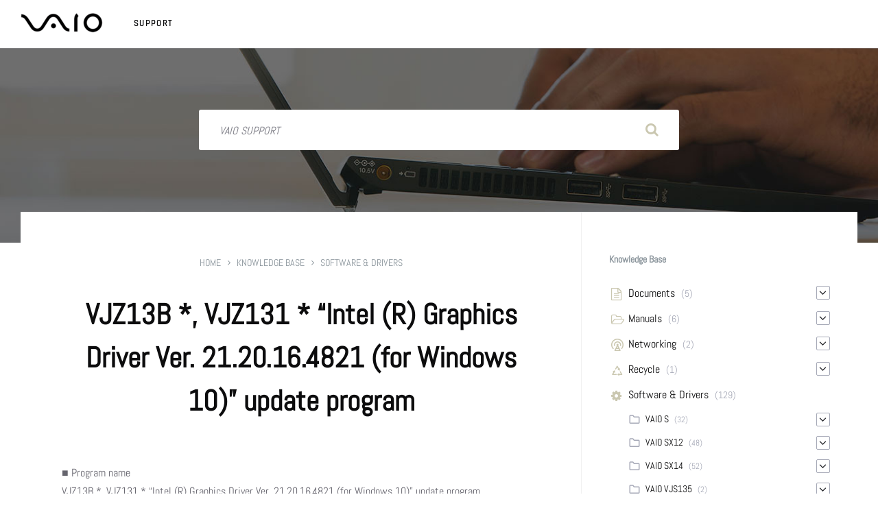

--- FILE ---
content_type: text/css
request_url: https://support.us.vaio.com/wp-content/themes/lore/style.css?ver=2.1.0
body_size: 18867
content:
/*
 * Theme Name: Lore
 * Theme URI: http://preview.lsvr.sk/lore
 * Text Domain: lore
 * Description: Knowledge Base WordPress Theme
 * Version: 2.1.0
 * Author: LSVRthemes
 * Author URI: http://themeforest.net/user/LSVRthemes/portfolio
 * Tags: theme-options, threaded-comments, translation-ready, featured-images, custom-logo, custom-menu, one-column, two-columns, three-columns, four-columns, left-sidebar, right-sidebar, footer-widgets, full-width-template, rtl-language-support
 * License: http://themeforest.net/licenses
 * License URI: http://themeforest.net/licenses
 */


/* -----------------------------------------------------------------------------

	This theme's CSS was generated with SASS (http://sass-lang.com/).

	DO NOT make changes to this file, nor to any other file in the theme.
	Any sort of code customization should be done via a Child Theme.
	https://codex.wordpress.org/Child_Themes

----------------------------------------------------------------------------- */


/* normalize.css v5.0.0 | MIT License | github.com/necolas/normalize.css */

html {
	font-family: sans-serif;
	line-height: 1.15;
	-ms-text-size-adjust: 100%;
	-webkit-text-size-adjust: 100%
}

body {
	margin: 0
}

article,
aside,
footer,
header,
nav,
section {
	display: block
}

h1 {
	font-size: 2em;
	margin: 0.67em 0
}

figcaption,
figure,
main {
	display: block
}

figure {
	margin: 1em 40px
}

hr {
	box-sizing: content-box;
	height: 0;
	overflow: visible
}

pre {
	font-family: monospace, monospace;
	font-size: 1em
}

a {
	background-color: transparent;
	-webkit-text-decoration-skip: objects
}

a:active,
a:hover {
	outline-width: 0
}

abbr[title] {
	border-bottom: none;
	text-decoration: underline;
	text-decoration: underline dotted
}

b,
strong {
	font-weight: inherit
}

b,
strong {
	font-weight: bolder
}

code,
kbd,
samp {
	font-family: monospace, monospace;
	font-size: 1em
}

dfn {
	font-style: italic
}

mark {
	background-color: #ff0;
	color: #000
}

small {
	font-size: 80%
}

sub,
sup {
	font-size: 75%;
	line-height: 0;
	position: relative;
	vertical-align: baseline
}

sub {
	bottom: -0.25em
}

sup {
	top: -0.5em
}

audio,
video {
	display: inline-block
}

audio:not([controls]) {
	display: none;
	height: 0
}

img {
	border-style: none
}

svg:not(:root) {
	overflow: hidden
}

button,
input,
optgroup,
select,
textarea {
	font-family: sans-serif;
	font-size: 100%;
	line-height: 1.15;
	margin: 0
}

button,
input {
	overflow: visible
}

button,
select {
	text-transform: none
}

button,
html [type="button"],
[type="reset"],
[type="submit"] {
	-webkit-appearance: button
}

button::-moz-focus-inner,
[type="button"]::-moz-focus-inner,
[type="reset"]::-moz-focus-inner,
[type="submit"]::-moz-focus-inner {
	border-style: none;
	padding: 0
}

button:-moz-focusring,
[type="button"]:-moz-focusring,
[type="reset"]:-moz-focusring,
[type="submit"]:-moz-focusring {
	outline: 1px dotted ButtonText
}

fieldset {
	border: 1px solid #c0c0c0;
	margin: 0 2px;
	padding: 0.35em 0.625em 0.75em
}

legend {
	box-sizing: border-box;
	color: inherit;
	display: table;
	max-width: 100%;
	padding: 0;
	white-space: normal
}

progress {
	display: inline-block;
	vertical-align: baseline
}

textarea {
	overflow: auto
}

[type="checkbox"],
[type="radio"] {
	box-sizing: border-box;
	padding: 0
}

[type="number"]::-webkit-inner-spin-button,
[type="number"]::-webkit-outer-spin-button {
	height: auto
}

[type="search"] {
	-webkit-appearance: textfield;
	outline-offset: -2px
}

[type="search"]::-webkit-search-cancel-button,
[type="search"]::-webkit-search-decoration {
	-webkit-appearance: none
}

::-webkit-file-upload-button {
	-webkit-appearance: button;
	font: inherit
}

details,
menu {
	display: block
}

summary {
	display: list-item
}

canvas {
	display: inline-block
}

template {
	display: none
}

[hidden] {
	display: none
}

.lsvr-container {
	margin: 0 auto;
	padding: 0 30px;
	width: 100%;
	max-width: 1360px;
	-webkit-box-sizing: border-box;
	-moz-box-sizing: border-box;
	box-sizing: border-box
}

.lsvr-container .lsvr-container {
	padding: 0
}

.lsvr-grid {
	position: relative;
	margin-left: -15px;
	margin-right: -15px;
	-webkit-box-sizing: border-box;
	-moz-box-sizing: border-box;
	box-sizing: border-box
}

.lsvr-grid:before,
.lsvr-grid:after {
	content: '';
	display: table;
	clear: both
}

.lsvr-grid__col {
	position: relative;
	float: left;
	padding-left: 15px;
	padding-right: 15px;
	-webkit-box-sizing: border-box;
	-moz-box-sizing: border-box;
	box-sizing: border-box
}

.rtl .lsvr-grid__col {
	float: right
}

.lsvr-grid--1-cols>.lsvr-grid__col:nth-child(1n+1),
.lsvr-grid--2-cols>.lsvr-grid__col:nth-child(2n+1),
.lsvr-grid--3-cols>.lsvr-grid__col:nth-child(3n+1),
.lsvr-grid--4-cols>.lsvr-grid__col:nth-child(4n+1) {
	clear: left
}

.rtl .lsvr-grid--1-cols>.lsvr-grid__col:nth-child(1n+1),
.rtl .lsvr-grid--2-cols>.lsvr-grid__col:nth-child(2n+1),
.rtl .lsvr-grid--3-cols>.lsvr-grid__col:nth-child(3n+1),
.rtl .lsvr-grid--4-cols>.lsvr-grid__col:nth-child(4n+1) {
	clear: right
}

.lsvr-grid__col--span-1 {
	width: 8.333%
}

.lsvr-grid__col--span-2 {
	width: 16.666%
}

.lsvr-grid__col--span-3 {
	width: 24.999%
}

.lsvr-grid__col--span-4 {
	width: 33.332%
}

.lsvr-grid__col--span-5 {
	width: 41.665%
}

.lsvr-grid__col--span-6 {
	width: 49.998%
}

.lsvr-grid__col--span-7 {
	width: 58.331%
}

.lsvr-grid__col--span-8 {
	width: 66.664%
}

.lsvr-grid__col--span-9 {
	width: 74.997%
}

.lsvr-grid__col--span-10 {
	width: 83.33%
}

.lsvr-grid__col--span-11 {
	width: 91.663%
}

.lsvr-grid__col--span-12 {
	width: 99.996%
}

.lsvr-grid__col--push-1 {
	left: 8.333%
}

.lsvr-grid__col--push-2 {
	left: 16.666%
}

.lsvr-grid__col--push-3 {
	left: 24.999%
}

.lsvr-grid__col--push-4 {
	left: 33.332%
}

.lsvr-grid__col--push-5 {
	left: 41.665%
}

.lsvr-grid__col--push-6 {
	left: 49.998%
}

.lsvr-grid__col--push-7 {
	left: 58.331%
}

.lsvr-grid__col--push-8 {
	left: 66.664%
}

.lsvr-grid__col--push-9 {
	left: 74.997%
}

.lsvr-grid__col--push-10 {
	left: 83.33%
}

.lsvr-grid__col--push-11 {
	left: 91.663%
}

.lsvr-grid__col--push-12 {
	left: 99.996%
}

.rtl .lsvr-grid__col--push-1 {
	left: auto;
	right: 8.333%
}

.rtl .lsvr-grid__col--push-2 {
	left: auto;
	right: 16.666%
}

.rtl .lsvr-grid__col--push-3 {
	left: auto;
	right: 24.999%
}

.rtl .lsvr-grid__col--push-4 {
	left: auto;
	right: 33.332%
}

.rtl .lsvr-grid__col--push-5 {
	left: auto;
	right: 41.665%
}

.rtl .lsvr-grid__col--push-6 {
	left: auto;
	right: 49.998%
}

.rtl .lsvr-grid__col--push-7 {
	left: auto;
	right: 58.331%
}

.rtl .lsvr-grid__col--push-8 {
	left: auto;
	right: 66.664%
}

.rtl .lsvr-grid__col--push-9 {
	left: auto;
	right: 74.997%
}

.rtl .lsvr-grid__col--push-10 {
	left: auto;
	right: 83.33%
}

.rtl .lsvr-grid__col--push-11 {
	left: auto;
	right: 91.663%
}

.rtl .lsvr-grid__col--push-12 {
	left: auto;
	right: 99.996%
}

.lsvr-grid__col--pull-1 {
	left: -8.333%
}

.lsvr-grid__col--pull-2 {
	left: -16.666%
}

.lsvr-grid__col--pull-3 {
	left: -24.999%
}

.lsvr-grid__col--pull-4 {
	left: -33.332%
}

.lsvr-grid__col--pull-5 {
	left: -41.665%
}

.lsvr-grid__col--pull-6 {
	left: -49.998%
}

.lsvr-grid__col--pull-7 {
	left: -58.331%
}

.lsvr-grid__col--pull-8 {
	left: -66.664%
}

.lsvr-grid__col--pull-9 {
	left: -74.997%
}

.lsvr-grid__col--pull-10 {
	left: -83.33%
}

.lsvr-grid__col--pull-11 {
	left: -91.663%
}

.lsvr-grid__col--pull-12 {
	left: -99.996%
}

.rtl .lsvr-grid__col--pull-1 {
	left: auto;
	right: -8.333%
}

.rtl .lsvr-grid__col--pull-2 {
	left: auto;
	right: -16.666%
}

.rtl .lsvr-grid__col--pull-3 {
	left: auto;
	right: -24.999%
}

.rtl .lsvr-grid__col--pull-4 {
	left: auto;
	right: -33.332%
}

.rtl .lsvr-grid__col--pull-5 {
	left: auto;
	right: -41.665%
}

.rtl .lsvr-grid__col--pull-6 {
	left: auto;
	right: -49.998%
}

.rtl .lsvr-grid__col--pull-7 {
	left: auto;
	right: -58.331%
}

.rtl .lsvr-grid__col--pull-8 {
	left: auto;
	right: -66.664%
}

.rtl .lsvr-grid__col--pull-9 {
	left: auto;
	right: -74.997%
}

.rtl .lsvr-grid__col--pull-10 {
	left: auto;
	right: -83.33%
}

.rtl .lsvr-grid__col--pull-11 {
	left: auto;
	right: -91.663%
}

.rtl .lsvr-grid__col--pull-12 {
	left: auto;
	right: -99.996%
}

@media (min-width: 1199px) {
	
	.header-branding {
	
	width:150px;
}
	.lsvr-grid__col--xlg-span-1 {
		width: 8.333%
	}
	.lsvr-grid__col--xlg-span-2 {
		width: 16.666%
	}
	.lsvr-grid__col--xlg-span-3 {
		width: 24.999%
	}
	.lsvr-grid__col--xlg-span-4 {
		width: 33.332%
	}
	.lsvr-grid__col--xlg-span-5 {
		width: 41.665%
	}
	.lsvr-grid__col--xlg-span-6 {
		width: 49.998%
	}
	.lsvr-grid__col--xlg-span-7 {
		width: 58.331%
	}
	.lsvr-grid__col--xlg-span-8 {
		width: 66.664%
	}
	.lsvr-grid__col--xlg-span-9 {
		width: 74.997%
	}
	.lsvr-grid__col--xlg-span-10 {
		width: 83.33%
	}
	.lsvr-grid__col--xlg-span-11 {
		width: 91.663%
	}
	.lsvr-grid__col--xlg-span-12 {
		width: 99.996%
	}
	.lsvr-grid__col--xlg-push-1 {
		left: 8.333%
	}
	.lsvr-grid__col--xlg-push-2 {
		left: 16.666%
	}
	.lsvr-grid__col--xlg-push-3 {
		left: 24.999%
	}
	.lsvr-grid__col--xlg-push-4 {
		left: 33.332%
	}
	.lsvr-grid__col--xlg-push-5 {
		left: 41.665%
	}
	.lsvr-grid__col--xlg-push-6 {
		left: 49.998%
	}
	.lsvr-grid__col--xlg-push-7 {
		left: 58.331%
	}
	.lsvr-grid__col--xlg-push-8 {
		left: 66.664%
	}
	.lsvr-grid__col--xlg-push-9 {
		left: 74.997%
	}
	.lsvr-grid__col--xlg-push-10 {
		left: 83.33%
	}
	.lsvr-grid__col--xlg-push-11 {
		left: 91.663%
	}
	.lsvr-grid__col--xlg-push-12 {
		left: 99.996%
	}
	.rtl .lsvr-grid__col--xlg-push-1 {
		left: auto;
		right: 8.333%
	}
	.rtl .lsvr-grid__col--xlg-push-2 {
		left: auto;
		right: 16.666%
	}
	.rtl .lsvr-grid__col--xlg-push-3 {
		left: auto;
		right: 24.999%
	}
	.rtl .lsvr-grid__col--xlg-push-4 {
		left: auto;
		right: 33.332%
	}
	.rtl .lsvr-grid__col--xlg-push-5 {
		left: auto;
		right: 41.665%
	}
	.rtl .lsvr-grid__col--xlg-push-6 {
		left: auto;
		right: 49.998%
	}
	.rtl .lsvr-grid__col--xlg-push-7 {
		left: auto;
		right: 58.331%
	}
	.rtl .lsvr-grid__col--xlg-push-8 {
		left: auto;
		right: 66.664%
	}
	.rtl .lsvr-grid__col--xlg-push-9 {
		left: auto;
		right: 74.997%
	}
	.rtl .lsvr-grid__col--xlg-push-10 {
		left: auto;
		right: 83.33%
	}
	.rtl .lsvr-grid__col--xlg-push-11 {
		left: auto;
		right: 91.663%
	}
	.rtl .lsvr-grid__col--xlg-push-12 {
		left: auto;
		right: 99.996%
	}
	.footer-social__list {
	
	padding: 80px 0 0px 0px;
}
	
	.footer-menu {
		margin-top: -30px;
	}
}

@media (max-width: 991px) {
	.lsvr-grid__col {
		float: none
	}
	.lsvr-grid__col--span-1,
	.lsvr-grid__col--span-2,
	.lsvr-grid__col--span-3,
	.lsvr-grid__col--span-4,
	.lsvr-grid__col--span-5,
	.lsvr-grid__col--span-6,
	.lsvr-grid__col--span-7,
	.lsvr-grid__col--span-8,
	.lsvr-grid__col--span-9,
	.lsvr-grid__col--span-10,
	.lsvr-grid__col--span-11,
	.lsvr-grid__col--span-12 {
		width: 100%
	}
	.lsvr-grid--1-cols>.lsvr-grid__col:nth-child(1n+1),
	.lsvr-grid--2-cols>.lsvr-grid__col:nth-child(2n+1),
	.lsvr-grid--3-cols>.lsvr-grid__col:nth-child(3n+1),
	.lsvr-grid--4-cols>.lsvr-grid__col:nth-child(4n+1) {
		clear: none
	}
	.lsvr-grid__col--push-1,
	.lsvr-grid__col--push-2,
	.lsvr-grid__col--push-3,
	.lsvr-grid__col--push-4,
	.lsvr-grid__col--push-5,
	.lsvr-grid__col--push-6,
	.lsvr-grid__col--push-7,
	.lsvr-grid__col--push-8,
	.lsvr-grid__col--push-9,
	.lsvr-grid__col--push-10,
	.lsvr-grid__col--push-11 {
		left: auto;
		right: auto
	}
	.lsvr-grid__col--pull-1,
	.lsvr-grid__col--pull-2,
	.lsvr-grid__col--pull-3,
	.lsvr-grid__col--pull-4,
	.lsvr-grid__col--pull-5,
	.lsvr-grid__col--pull-6,
	.lsvr-grid__col--pull-7,
	.lsvr-grid__col--pull-8,
	.lsvr-grid__col--pull-9,
	.lsvr-grid__col--pull-10,
	.lsvr-grid__col--pull-11 {
		left: auto;
		right: auto
	}
	.rtl .lsvr-grid__col--push-1,
	.rtl .lsvr-grid__col--push-2,
	.rtl .lsvr-grid__col--push-3,
	.rtl .lsvr-grid__col--push-4,
	.rtl .lsvr-grid__col--push-5,
	.rtl .lsvr-grid__col--push-6,
	.rtl .lsvr-grid__col--push-7,
	.rtl .lsvr-grid__col--push-8,
	.rtl .lsvr-grid__col--push-9,
	.rtl .lsvr-grid__col--push-10,
	.rtl .lsvr-grid__col--push-11 {
		left: auto;
		right: auto
	}
	.rtl .lsvr-grid__col--pull-1,
	.rtl .lsvr-grid__col--pull-2,
	.rtl .lsvr-grid__col--pull-3,
	.rtl .lsvr-grid__col--pull-4,
	.rtl .lsvr-grid__col--pull-5,
	.rtl .lsvr-grid__col--pull-6,
	.rtl .lsvr-grid__col--pull-7,
	.rtl .lsvr-grid__col--pull-8,
	.rtl .lsvr-grid__col--pull-9,
	.rtl .lsvr-grid__col--pull-10,
	.rtl .lsvr-grid__col--pull-11 {
		left: auto;
		right: auto
	}
}

@media (min-width: 991px) and (max-width: 1199px) {
	.lsvr-grid__col--lg-span-1 {
		float: left;
		width: 8.333%
	}
	.lsvr-grid__col--lg-span-2 {
		float: left;
		width: 16.666%
	}
	.lsvr-grid__col--lg-span-3 {
		float: left;
		width: 24.999%
	}
	.lsvr-grid__col--lg-span-4 {
		float: left;
		width: 33.332%
	}
	.lsvr-grid__col--lg-span-5 {
		float: left;
		width: 41.665%
	}
	.lsvr-grid__col--lg-span-6 {
		float: left;
		width: 49.998%
	}
	.lsvr-grid__col--lg-span-7 {
		float: left;
		width: 58.331%
	}
	.lsvr-grid__col--lg-span-8 {
		float: left;
		width: 66.664%
	}
	.lsvr-grid__col--lg-span-9 {
		float: left;
		width: 74.997%
	}
	.lsvr-grid__col--lg-span-10 {
		float: left;
		width: 83.33%
	}
	.lsvr-grid__col--lg-span-11 {
		float: left;
		width: 91.663%
	}
	.lsvr-grid__col--lg-span-12 {
		float: left;
		width: 99.996%
	}
	.lsvr-grid--lg-1-cols>.lsvr-grid__col:nth-child(1n+1),
	.lsvr-grid--lg-2-cols>.lsvr-grid__col:nth-child(2n+1),
	.lsvr-grid--lg-3-cols>.lsvr-grid__col:nth-child(3n+1),
	.lsvr-grid--lg-4-cols>.lsvr-grid__col:nth-child(4n+1) {
		clear: left
	}
	.rtl .lsvr-grid--lg-1-cols>.lsvr-grid__col:nth-child(1n+1),
	.rtl .lsvr-grid--lg-2-cols>.lsvr-grid__col:nth-child(2n+1),
	.rtl .lsvr-grid--lg-3-cols>.lsvr-grid__col:nth-child(3n+1),
	.rtl .lsvr-grid--lg-4-cols>.lsvr-grid__col:nth-child(4n+1) {
		clear: right
	}
	.footer-social__list {
	
	padding: 80px 0 0px 0px;
}
}

@media (min-width: 768px) and (max-width: 990px) {
	.lsvr-grid__col--md-span-1 {
		float: left;
		width: 8.333%
	}
	.lsvr-grid__col--md-span-2 {
		float: left;
		width: 16.666%
	}
	.lsvr-grid__col--md-span-3 {
		float: left;
		width: 24.999%
	}
	.lsvr-grid__col--md-span-4 {
		float: left;
		width: 33.332%
	}
	.lsvr-grid__col--md-span-5 {
		float: left;
		width: 41.665%
	}
	.lsvr-grid__col--md-span-6 {
		float: left;
		width: 49.998%
	}
	.lsvr-grid__col--md-span-7 {
		float: left;
		width: 58.331%
	}
	.lsvr-grid__col--md-span-8 {
		float: left;
		width: 66.664%
	}
	.lsvr-grid__col--md-span-9 {
		float: left;
		width: 74.997%
	}
	.lsvr-grid__col--md-span-10 {
		float: left;
		width: 83.33%
	}
	.lsvr-grid__col--md-span-11 {
		float: left;
		width: 91.663%
	}
	.lsvr-grid__col--md-span-12 {
		float: left;
		width: 99.996%
	}
	.lsvr-grid--md-1-cols>.lsvr-grid__col:nth-child(1n+1),
	.lsvr-grid--md-2-cols>.lsvr-grid__col:nth-child(2n+1),
	.lsvr-grid--md-3-cols>.lsvr-grid__col:nth-child(3n+1),
	.lsvr-grid--md-4-cols>.lsvr-grid__col:nth-child(4n+1) {
		clear: left
	}
	.footer-social__list {
	
	padding: 0px 0 0px 80px;
}
}

@media (min-width: 481px) and (max-width: 767px) {
	.lsvr-grid__col--sm-span-1 {
		float: left;
		width: 8.333%
	}
	.lsvr-grid__col--sm-span-2 {
		float: left;
		width: 16.666%
	}
	.lsvr-grid__col--sm-span-3 {
		float: left;
		width: 24.999%
	}
	.lsvr-grid__col--sm-span-4 {
		float: left;
		width: 33.332%
	}
	.lsvr-grid__col--sm-span-5 {
		float: left;
		width: 41.665%
	}
	.lsvr-grid__col--sm-span-6 {
		float: left;
		width: 49.998%
	}
	.lsvr-grid__col--sm-span-7 {
		float: left;
		width: 58.331%
	}
	.lsvr-grid__col--sm-span-8 {
		float: left;
		width: 66.664%
	}
	.lsvr-grid__col--sm-span-9 {
		float: left;
		width: 74.997%
	}
	.lsvr-grid__col--sm-span-10 {
		float: left;
		width: 83.33%
	}
	.lsvr-grid__col--sm-span-11 {
		float: left;
		width: 91.663%
	}
	.lsvr-grid__col--sm-span-12 {
		float: left;
		width: 99.996%
	}
	.lsvr-grid--md-1-cols>.lsvr-grid__col:nth-child(1n+1),
	.lsvr-grid--md-2-cols>.lsvr-grid__col:nth-child(2n+1),
	.lsvr-grid--md-3-cols>.lsvr-grid__col:nth-child(3n+1),
	.lsvr-grid--md-4-cols>.lsvr-grid__col:nth-child(4n+1) {
		clear: none
	}
	.lsvr-grid--sm-1-cols>.lsvr-grid__col:nth-child(1n+1),
	.lsvr-grid--sm-2-cols>.lsvr-grid__col:nth-child(2n+1),
	.lsvr-grid--sm-3-cols>.lsvr-grid__col:nth-child(3n+1),
	.lsvr-grid--sm-4-cols>.lsvr-grid__col:nth-child(4n+1) {
		clear: left
	}
	.rtl .lsvr-grid--sm-1-cols>.lsvr-grid__col:nth-child(1n+1),
	.rtl .lsvr-grid--sm-2-cols>.lsvr-grid__col:nth-child(2n+1),
	.rtl .lsvr-grid--sm-3-cols>.lsvr-grid__col:nth-child(3n+1),
	.rtl .lsvr-grid--sm-4-cols>.lsvr-grid__col:nth-child(4n+1) {
		clear: right
	}
}

@media (max-width: 480px) {
	.lsvr-container {
		padding: 0 20px
	}
	.lsvr-container .lsvr-container {
		padding: 0
	}
}

@font-face {
	font-family: 'lore-icons';
	src: url("assets/fonts/lore-icons.eot?m6lu7t");
	src: url("assets/fonts/lore-icons.eot?m6lu7t#iefix") format("embedded-opentype"), url("assets/fonts/lore-icons.ttf?m6lu7t") format("truetype"), url("assets/fonts/lore-icons.woff?m6lu7t") format("woff"), url("assets/fonts/lore-icons.svg?m6lu7t#lore-icons") format("svg");
	font-weight: normal;
	font-style: normal
}

[class^="icon-"],
[class*=" icon-"] {
	font-family: 'lore-icons' !important;
	speak: none;
	font-style: normal;
	font-weight: normal;
	font-variant: normal;
	text-transform: none;
	line-height: 1;
	-webkit-font-smoothing: antialiased;
	-moz-osx-font-smoothing: grayscale
}

.icon-search:before {
	content: "\f002"
}

.icon-envelope-o:before {
	content: "\f003"
}

.icon-star-o:before {
	content: "\f006"
}

.icon-user:before {
	content: "\f007"
}

.icon-check:before {
	content: "\f00c"
}

.icon-close:before {
	content: "\f00d"
}

.icon-power-off:before {
	content: "\f011"
}

.icon-cog:before {
	content: "\f013"
}

.icon-home:before {
	content: "\f015"
}

.icon-file-o:before {
	content: "\f016"
}

.icon-refresh:before {
	content: "\f021"
}

.icon-tint:before {
	content: "\f043"
}

.icon-chevron-left:before {
	content: "\f053"
}

.icon-chevron-right:before {
	content: "\f054"
}

.icon-info-circle:before {
	content: "\f05a"
}

.icon-chevron-up:before {
	content: "\f077"
}

.icon-chevron-down:before {
	content: "\f078"
}

.icon-thumb-tack:before {
	content: "\f08d"
}

.icon-twitter:before {
	content: "\f099"
}

.icon-facebook:before {
	/* content: "\f09a" */
		content: url("./assets/fonts/facebook.png");
			width:25px;
	height:25px;
}

.icon-facebook-f:before {
	/* content: "\f09a" */
		content: url("./assets/fonts/facebook.png");
	width:25px;
	height:25px;
}

.icon-github:before {
	content: "\f09b"
}

.icon-credit-card:before {
	content: "\f09d"
}

.icon-rss:before {
	content: "\f09e"
}

.icon-paperclip:before {
	content: "\f0c6"
}

.icon-bars:before {
	content: "\f0c9"
}

.icon-pinterest:before {
	content: "\f0d2"
}

.icon-google-plus:before {
	content: "\f0d5"
}

.icon-linkedin:before {
	content: "\f0e1"
}

.icon-dashboard:before {
	content: "\f0e4"
}

.icon-file-text-o:before {
	content: "\f0f6"
}

.icon-angle-left:before {
	content: "\f104"
}

.icon-angle-right:before {
	content: "\f105"
}

.icon-angle-up:before {
	content: "\f106"
}

.icon-angle-down:before {
	content: "\f107"
}

.icon-quote-left:before {
	content: "\f10d"
}

.icon-quote-right:before {
	content: "\f10e"
}

.icon-spinner:before {
	content: "\f110"
}

.icon-folder-o:before {
	content: "\f114"
}

.icon-folder-open-o:before {
	content: "\f115"
}

.icon-html5:before {
	content: "\f13b"
}

.icon-css3:before {
	content: "\f13c"
}

.icon-bitcoin:before {
	content: "\f15a"
}

.icon-thumbs-up:before {
	content: "\f164"
}

.icon-thumbs-down:before {
	content: "\f165"
}

.icon-youtube:before {
	/* content: "\f167" */
		content: url("./assets/fonts/youtube.png");
	width:25px;
	height:25px;
}

.icon-xing:before {
	content: "\f168"
}

.icon-dropbox:before {
	content: "\f16b"
}

.icon-stack-overflow:before {
	content: "\f16c"
}

.icon-instagram:before {
	content: "\f16d"
}

.icon-flickr:before {
	content: "\f16e"
}

.icon-bitbucket:before {
	content: "\f171"
}

.icon-tumblr:before {
	content: "\f173"
}

.icon-dribbble:before {
	content: "\f17d"
}

.icon-skype:before {
	content: "\f17e"
}

.icon-foursquare:before {
	content: "\f180"
}

.icon-bug:before {
	content: "\f188"
}

.icon-vk:before {
	content: "\f189"
}

.icon-weibo:before {
	content: "\f18a"
}

.icon-renren:before {
	content: "\f18b"
}

.icon-stack-exchange:before {
	content: "\f18d"
}

.icon-slack:before {
	content: "\f198"
}

.icon-wordpress:before {
	content: "\f19a"
}

.icon-yahoo:before {
	content: "\f19e"
}

.icon-google:before {
	content: "\f1a0"
}

.icon-stumbleupon:before {
	content: "\f1a4"
}

.icon-digg:before {
	content: "\f1a6"
}

.icon-behance:before {
	content: "\f1b4"
}

.icon-steam:before {
	content: "\f1b6"
}

.icon-spotify:before {
	content: "\f1bc"
}

.icon-deviantart:before {
	content: "\f1bd"
}

.icon-soundcloud:before {
	content: "\f1be"
}

.icon-file-pdf-o:before {
	content: "\f1c1"
}

.icon-file-word-o:before {
	content: "\f1c2"
}

.icon-file-excel-o:before {
	content: "\f1c3"
}

.icon-file-powerpoint-o:before {
	content: "\f1c4"
}

.icon-file-image-o:before {
	content: "\f1c5"
}

.icon-file-archive-o:before {
	content: "\f1c6"
}

.icon-file-audio-o:before {
	content: "\f1c7"
}

.icon-file-video-o:before {
	content: "\f1c8"
}

.icon-file-code-o:before {
	content: "\f1c9"
}

.icon-codepen:before {
	content: "\f1cb"
}

.icon-jsfiddle:before {
	content: "\f1cc"
}

.icon-life-bouy:before {
	content: "\f1cd"
}

.icon-git:before {
	content: "\f1d3"
}

.icon-tencent-weibo:before {
	content: "\f1d5"
}

.icon-qq:before {
	content: "\f1d6"
}

.icon-wechat:before {
	content: "\f1d7"
}

.icon-paper-plane-o:before {
	content: "\f1d9"
}

.icon-sliders:before {
	content: "\f1de"
}

.icon-slideshare:before {
	content: "\f1e7"
}

.icon-twitch:before {
	content: "\f1e8"
}

.icon-yelp:before {
	content: "\f1e9"
}

.icon-newspaper-o:before {
	content: "\f1ea"
}

.icon-paypal:before {
	content: "\f1ed"
}

.icon-google-wallet:before {
	content: "\f1ee"
}

.icon-lastfm:before {
	content: "\f202"
}

.icon-medium:before {
	content: "\f23a"
}

.icon-tripadvisor:before {
	content: "\f262"
}

.icon-odnoklassniki:before {
	content: "\f263"
}

.icon-wikipedia-w:before {
	content: "\f266"
}

.icon-500px:before {
	content: "\f26e"
}

.icon-amazon:before {
	content: "\f270"
}

.icon-vimeo:before {
	content: "\f27d"
}

.icon-reddit-alien:before {
	content: "\f281"
}

.icon-scribd:before {
	content: "\f28a"
}

.icon-hashtag:before {
	content: "\f292"
}

.icon-gitlab:before {
	content: "\f296"
}

.icon-snapchat-ghost:before {
	content: "\f2ac"
}

.icon-user-circle-o:before {
	content: "\f2be"
}

.icon-bandcamp:before {
	content: "\f2d5"
}

.icon-etsy:before {
	content: "\f2d7"
}

.icon-academy:before {
	content: "\e900"
}

.icon-alert-triangle:before {
	content: "\e901"
}

.icon-article1:before {
	content: "\e902"
}

.icon-bookmark-document1:before {
	content: "\e903"
}

.icon-bookmark:before {
	content: "\e904"
}

.icon-building:before {
	content: "\e905"
}

.icon-calculator:before {
	content: "\e906"
}

.icon-calendar:before {
	content: "\e907"
}

.icon-certificate:before {
	content: "\e908"
}

.icon-chart-growth:before {
	content: "\e909"
}

.icon-chat-bubble-ok:before {
	content: "\e90a"
}

.icon-chat-bubble-question:before {
	content: "\e90b"
}

.icon-chat-bubble-square:before {
	content: "\e90c"
}

.icon-chat-bubbles-circle:before {
	content: "\e90d"
}

.icon-check-box:before {
	content: "\e90e"
}

.icon-check-circle:before {
	content: "\e90f"
}

.icon-checklist:before {
	content: "\e910"
}

.icon-clock:before {
	content: "\e911"
}

.icon-cloud:before {
	content: "\e912"
}

.icon-code:before {
	content: "\e913"
}

.icon-coding-settings:before {
	content: "\e914"
}

.icon-coffee-cup:before {
	content: "\e915"
}

.icon-comment:before {
	content: "\e916"
}

.icon-computer:before {
	content: "\e917"
}

.icon-contacts:before {
	content: "\e918"
}

.icon-customize:before {
	content: "\e919"
}

.icon-device-wireless:before {
	content: "\e91a"
}

.icon-devices:before {
	content: "\e91b"
}

.icon-diamond:before {
	content: "\e91c"
}

.icon-download-box:before {
	content: "\e91d"
}

.icon-email-envelope:before {
	content: "\e91e"
}

.icon-email-sign:before {
	content: "\e91f"
}

.icon-faq:before {
	content: "\e920"
}

.icon-file-edit:before {
	content: "\e921"
}

.icon-files:before {
	content: "\e922"
}

.icon-fire:before {
	content: "\e923"
}

.icon-five-stars:before {
	content: "\e924"
}

.icon-flag:before {
	content: "\e925"
}

.icon-folder:before {
	content: "\e926"
}

.icon-forum:before {
	content: "\e927"
}

.icon-gallery:before {
	content: "\e928"
}

.icon-gift:before {
	content: "\e929"
}

.icon-globe:before {
	content: "\e92a"
}

.icon-graph:before {
	content: "\e92b"
}

.icon-installation:before {
	content: "\e92c"
}

.icon-key:before {
	content: "\e92d"
}

.icon-laptop:before {
	content: "\e92e"
}

.icon-library:before {
	content: "\e92f"
}

.icon-lightbulb:before {
	content: "\e930"
}

.icon-link:before {
	content: "\e931"
}

.icon-list:before {
	content: "\e932"
}

.icon-lock-unlock:before {
	content: "\e933"
}

.icon-lock:before {
	content: "\e934"
}

.icon-magic-wand:before {
	content: "\e935"
}

.icon-magnifier:before {
	content: "\e936"
}

.icon-map-marker:before {
	content: "\e937"
}

.icon-map:before {
	content: "\e938"
}

.icon-music:before {
	content: "\e939"
}

.icon-newspaper:before {
	content: "\e93a"
}

.icon-nonstop:before {
	content: "\e93b"
}

.icon-office-hours:before {
	content: "\e93c"
}

.icon-page:before {
	content: "\e93d"
}

.icon-phone:before {
	content: "\e93e"
}

.icon-phone-circle:before {
	content: "\e93f"
}

.icon-photo:before {
	content: "\e940"
}

.icon-picture:before {
	content: "\e941"
}

.icon-play:before {
	content: "\e942"
}

.icon-plug:before {
	content: "\e943"
}

.icon-plugins:before {
	content: "\e944"
}

.icon-plus-circle:before {
	content: "\e945"
}

.icon-post:before {
	content: "\e946"
}

.icon-quality:before {
	content: "\e947"
}

.icon-recycle:before {
	content: "\e948"
}

.icon-rocket:before {
	content: "\e949"
}

.icon-settings-box:before {
	content: "\e94a"
}

.icon-settings:before {
	content: "\e94b"
}

.icon-shopping-basket:before {
	content: "\e94c"
}

.icon-shutter:before {
	content: "\e94d"
}

.icon-signal:before {
	content: "\e94e"
}

.icon-star:before {
	content: "\e94f"
}

.icon-strategy:before {
	content: "\e950"
}

.icon-tag:before {
	content: "\e951"
}

.icon-target:before {
	content: "\e952"
}

.icon-text:before {
	content: "\e953"
}

.icon-user-support:before {
	content: "\e954"
}

.icon-users-community:before {
	content: "\e955"
}

.icon-video-camera:before {
	content: "\e956"
}

.icon-video:before {
	content: "\e957"
}

.icon-vote-heart:before {
	content: "\e958"
}

.icon-wallet:before {
	content: "\e959"
}

.icon-window-application:before {
	content: "\e95a"
}

.mfp-bg {
	top: 0;
	left: 0;
	width: 100%;
	height: 100%;
	z-index: 1042;
	overflow: hidden;
	position: fixed;
	background: #0b0b0b;
	opacity: 0.8
}

.mfp-wrap {
	top: 0;
	left: 0;
	width: 100%;
	height: 100%;
	z-index: 1043;
	position: fixed;
	outline: none !important;
	-webkit-backface-visibility: hidden
}

.mfp-container {
	text-align: center;
	position: absolute;
	width: 100%;
	height: 100%;
	left: 0;
	top: 0;
	padding: 0 8px;
	box-sizing: border-box
}

.mfp-container:before {
	content: '';
	display: inline-block;
	height: 100%;
	vertical-align: middle
}

.mfp-align-top .mfp-container:before {
	display: none
}

.mfp-content {
	position: relative;
	display: inline-block;
	vertical-align: middle;
	margin: 0 auto;
	text-align: left;
	z-index: 1045
}

.mfp-inline-holder .mfp-content,
.mfp-ajax-holder .mfp-content {
	width: 100%;
	cursor: auto
}

.mfp-ajax-cur {
	cursor: progress
}

.mfp-zoom-out-cur,
.mfp-zoom-out-cur .mfp-image-holder .mfp-close {
	cursor: -moz-zoom-out;
	cursor: -webkit-zoom-out;
	cursor: zoom-out
}

.mfp-zoom {
	cursor: pointer;
	cursor: -webkit-zoom-in;
	cursor: -moz-zoom-in;
	cursor: zoom-in
}

.mfp-auto-cursor .mfp-content {
	cursor: auto
}

.mfp-close,
.mfp-arrow,
.mfp-preloader,
.mfp-counter {
	-webkit-user-select: none;
	-moz-user-select: none;
	user-select: none
}

.mfp-loading.mfp-figure {
	display: none
}

.mfp-hide {
	display: none !important
}

.mfp-preloader {
	color: #CCC;
	position: absolute;
	top: 50%;
	width: auto;
	text-align: center;
	margin-top: -0.8em;
	left: 8px;
	right: 8px;
	z-index: 1044
}

.mfp-preloader a {
	color: #CCC
}

.mfp-preloader a:hover {
	color: #FFF
}

.mfp-s-ready .mfp-preloader {
	display: none
}

.mfp-s-error .mfp-content {
	display: none
}

button.mfp-close,
button.mfp-arrow {
	overflow: visible;
	cursor: pointer;
	background: transparent;
	border: 0;
	-webkit-appearance: none;
	display: block;
	outline: none;
	padding: 0;
	z-index: 1046;
	box-shadow: none;
	touch-action: manipulation
}

button::-moz-focus-inner {
	padding: 0;
	border: 0
}

.mfp-close {
	width: 44px;
	height: 44px;
	line-height: 44px;
	position: absolute;
	right: 0;
	top: 0;
	text-decoration: none;
	text-align: center;
	opacity: 0.65;
	padding: 0 0 18px 10px;
	color: #FFF;
	font-style: normal;
	font-size: 28px;
	font-family: Arial, Baskerville, monospace
}

.mfp-close:hover,
.mfp-close:focus {
	opacity: 1
}

.mfp-close:active {
	top: 1px
}

.mfp-close-btn-in .mfp-close {
	color: #333
}

.mfp-image-holder .mfp-close,
.mfp-iframe-holder .mfp-close {
	color: #FFF;
	right: -6px;
	text-align: right;
	padding-right: 6px;
	width: 100%
}

.mfp-counter {
	position: absolute;
	top: 0;
	right: 0;
	color: #CCC;
	font-size: 12px;
	line-height: 18px;
	white-space: nowrap
}

.mfp-arrow {
	position: absolute;
	opacity: 0.65;
	margin: 0;
	top: 50%;
	margin-top: -55px;
	padding: 0;
	width: 90px;
	height: 110px;
	-webkit-tap-highlight-color: transparent
}

.mfp-arrow:active {
	margin-top: -54px
}

.mfp-arrow:hover,
.mfp-arrow:focus {
	opacity: 1
}

.mfp-arrow:before,
.mfp-arrow:after {
	content: '';
	display: block;
	width: 0;
	height: 0;
	position: absolute;
	left: 0;
	top: 0;
	margin-top: 35px;
	margin-left: 35px;
	border: medium inset transparent
}

.mfp-arrow:after {
	border-top-width: 13px;
	border-bottom-width: 13px;
	top: 8px
}

.mfp-arrow:before {
	border-top-width: 21px;
	border-bottom-width: 21px;
	opacity: 0.7
}

.mfp-arrow-left {
	left: 0
}

.mfp-arrow-left:after {
	border-right: 17px solid #FFF;
	margin-left: 31px
}

.mfp-arrow-left:before {
	margin-left: 25px;
	border-right: 27px solid #3F3F3F
}

.mfp-arrow-right {
	right: 0
}

.mfp-arrow-right:after {
	border-left: 17px solid #FFF;
	margin-left: 39px
}

.mfp-arrow-right:before {
	border-left: 27px solid #3F3F3F
}

.mfp-iframe-holder {
	padding-top: 40px;
	padding-bottom: 40px
}

.mfp-iframe-holder .mfp-content {
	line-height: 0;
	width: 100%;
	max-width: 900px
}

.mfp-iframe-holder .mfp-close {
	top: -40px
}

.mfp-iframe-scaler {
	width: 100%;
	height: 0;
	overflow: hidden;
	padding-top: 56.25%
}

.mfp-iframe-scaler iframe {
	position: absolute;
	display: block;
	top: 0;
	left: 0;
	width: 100%;
	height: 100%;
	box-shadow: 0 0 8px rgba(0, 0, 0, 0.6);
	background: #000
}

img.mfp-img {
	width: auto;
	max-width: 100%;
	height: auto;
	display: block;
	line-height: 0;
	box-sizing: border-box;
	padding: 40px 0 40px;
	margin: 0 auto
}

.mfp-figure {
	line-height: 0
}

.mfp-figure:after {
	content: '';
	position: absolute;
	left: 0;
	top: 40px;
	bottom: 40px;
	display: block;
	right: 0;
	width: auto;
	height: auto;
	z-index: -1;
	box-shadow: 0 0 8px rgba(0, 0, 0, 0.6);
	background: #444
}

.mfp-figure small {
	color: #BDBDBD;
	display: block;
	font-size: 12px;
	line-height: 14px
}

.mfp-figure figure {
	margin: 0
}

.mfp-bottom-bar {
	margin-top: -36px;
	position: absolute;
	top: 100%;
	left: 0;
	width: 100%;
	cursor: auto
}

.mfp-title {
	text-align: left;
	line-height: 18px;
	color: #F3F3F3;
	word-wrap: break-word;
	padding-right: 36px
}

.mfp-image-holder .mfp-content {
	max-width: 100%
}

.mfp-gallery .mfp-image-holder .mfp-figure {
	cursor: pointer
}

@media screen and (max-width: 800px) and (orientation: landscape),
screen and (max-height: 300px) {
	.mfp-img-mobile .mfp-image-holder {
		padding-left: 0;
		padding-right: 0
	}
	.mfp-img-mobile img.mfp-img {
		padding: 0
	}
	.mfp-img-mobile .mfp-figure:after {
		top: 0;
		bottom: 0
	}
	.mfp-img-mobile .mfp-figure small {
		display: inline;
		margin-left: 5px
	}
	.mfp-img-mobile .mfp-bottom-bar {
		background: rgba(0, 0, 0, 0.6);
		bottom: 0;
		margin: 0;
		top: auto;
		padding: 3px 5px;
		position: fixed;
		box-sizing: border-box
	}
	.mfp-img-mobile .mfp-bottom-bar:empty {
		padding: 0
	}
	.mfp-img-mobile .mfp-counter {
		right: 5px;
		top: 3px
	}
	.mfp-img-mobile .mfp-close {
		top: 0;
		right: 0;
		width: 35px;
		height: 35px;
		line-height: 35px;
		background: rgba(0, 0, 0, 0.6);
		position: fixed;
		text-align: center;
		padding: 0
	}
}

@media all and (max-width: 900px) {
	.mfp-arrow {
		-webkit-transform: scale(0.75);
		transform: scale(0.75)
	}
	.mfp-arrow-left {
		-webkit-transform-origin: 0;
		transform-origin: 0
	}
	.mfp-arrow-right {
		-webkit-transform-origin: 100%;
		transform-origin: 100%
	}
	.mfp-container {
		padding-left: 6px;
		padding-right: 6px
	}
}

html {
	height: 100%
}

body {
	position: relative;
	margin: 0;
	font-size: 16px;
	font-family: 'Arial', sans-serif;
	font-weight: 400;
	-ms-word-wrap: break-word;
	word-wrap: break-word;
	-webkit-font-smoothing: antialiased;
	-moz-osx-font-smoothing: grayscale
}

a {
	-webkit-transition: all 250ms;
	-moz-transition: all 250ms;
	-ms-transition: all 250ms;
	-o-transition: all 250ms;
	transition: all 250ms;
	text-decoration: underline
}

a:hover {
	text-decoration: none
}

abbr {
	border-bottom: 1px dotted transparent
}

address {
	margin-bottom: 30px
}

audio {
	width: 100%
}

button {
	background: none;
	cursor: pointer;
	outline: 0;
	border: 0;
	-webkit-transition: all 150ms;
	-moz-transition: all 150ms;
	-ms-transition: all 150ms;
	-o-transition: all 150ms;
	transition: all 150ms
}

blockquote {
	margin: 0 0 30px 0
}

em {
	font-style: italic
}

fieldset {
	margin: 0;
	padding: 0;
	border: 0
}

figure {
	margin: 0 0 30px 0;
	padding: 0
}

img {
	max-width: 100%;
	height: auto
}

p {
	line-height: 1.6875em;
	margin: 0 0 30px 0
}

pre {
	margin: 0 0 30px 0;
	padding: 20px;
	line-height: 1.6em;
	font-family: Courier, monospace;
	font-size: .813em;
	border-radius: 3px;
	overflow-x: auto
}

q {
	font-style: italic
}

strong {
	font-weight: bold
}

sub,
sup {
	position: relative;
	top: -0.5em;
	font-size: 0.750em;
	vertical-align: top
}

sub {
	top: auto;
	bottom: -0.5em
}

var {
	font-style: italic
}

video {
	width: 100%
}

h1,
h2,
h3,
h4,
h5,
h6 {
	position: relative;
	margin: 0 0 30px 0;
	line-height: 1.5em;
	font-weight: normal
}

h1 {
	font-size: 2.625em;
	font-weight: bold
}

h2 {
	font-size: 1.875em;
	font-style: italic;
	font-weight: bold
}

h3 {
	line-height: 1.3em;
	font-size: 1.5em
}

h4 {
	line-height: 1.3em;
	font-size: 1.125em;
	font-weight: bold
}

h5 {
	line-height: 1.3em;
	font-size: 1.125em
}

h6 {
	margin: 0 0 15px 0;
	line-height: 1.3em;
	font-size: 0.813em;
	text-transform: uppercase;
	letter-spacing: 0.05em
}

dl {
	margin: 0 0 30px 0
}

dt {
	margin: 15px 0 0 0;
	font-weight: bold
}

dt:first-child {
	margin-top: 0
}

dd {
	margin: 0
}

ul {
	margin: 0 0 30px 0;
	padding: 0 0 0 20px;
	list-style: disc outside
}

ol {
	margin: 0 0 30px 0;
	padding: 0 0 0 20px;
	list-style: decimal inside
}

li {
	margin-bottom: 7px;
	padding: 0;
	line-height: 1.5em
}

ul ul,
ol ol,
ul ol,
ol ul {
	margin: 10px 0 10px 10px
}

table {
	margin-bottom: 30px;
	width: 100%;
	border-collapse: collapse
}

table th {
	padding: 15px 20px 13px 20px;
	font-weight: bold;
	text-align: left;
	text-transform: uppercase;
	border: 0
}

table td {
	padding: 15px 20px 13px 20px;
	vertical-align: middle;
	border: 0
}

table p {
	margin-bottom: 15px
}

table p:last-child {
	margin: 0
}

label {
	display: block;
	margin: 0 0 3px 0;
	padding: 0;
	font-size: 0.875em;
	letter-spacing: 0.04em;
	font-weight: bold;
	line-height: normal;
	text-transform: uppercase
}

input,
select,
textarea {
	-webkit-box-sizing: border-box;
	-moz-box-sizing: border-box;
	box-sizing: border-box;
	padding: 12px 20px;
	width: 100%;
	max-width: 900px;
	line-height: normal;
	font-size: 15px;
	border: 0
}

textarea {
	max-width: 100%
}

input[type="checkbox"],
input[type="radio"] {
	width: auto;
	border: 0
}

input:focus {
	outline: none
}

select {
	padding: 7px 15px 5px 15px
}

option {
	padding: 7px 15px 5px 15px;
	font-size: 15px
}

label input[type="text"],
label input[type="password"] {
	display: block
}

input[type="submit"] {
	width: auto;
	cursor: pointer
}

.aligncenter {
	margin-left: auto;
	margin-right: auto
}

.alignleft {
	float: left;
	margin: 0 15px 15px 0
}

.alignright {
	float: right;
	margin: 0 0 15px 15px
}

.bypostauthor .comment-author .fn {
	font-style: italic
}

.clearfix:before,
.clearfix:after {
	display: table;
	clear: both;
	height: 0;
	content: ''
}

.embed-media {
	margin-bottom: 30px
}

.gallery-caption {
	padding: 4px
}

.hidden {
	display: none
}

.screen-reader-text {
	clip: rect(1px, 1px, 1px, 1px);
	position: absolute !important;
	height: 1px;
	width: 1px;
	overflow: hidden
}

.lead {
	line-height: 1.5em;
	font-size: 1.500em;
	font-weight: 400
}

.strikethrough {
	text-decoration: line-through
}

.valign-middle {
	vertical-align: middle
}

.valign-top {
	vertical-align: top
}

.valign-bottom {
	vertical-align: bottom
}

.wp-caption {
	padding: 4px;
	max-width: 100%
}

.wp-caption-text {
	font-size: 0.875em
}

p.wp-caption-text {
	margin-top: 5px
}

.wp-audio-shortcode,
.wp-video,
.wp-block-audio,
.wp-block-video {
	margin: 0 0 30px 0
}

.wp-block-column {
	margin: 0
}

.wp-block-separator {
	margin: 30px 0;
	border: 0;
	border-top: 1px solid transparent
}

.wp-block-quote {
	margin: 0 0 30px 0;
	font-size: 1.5em;
	font-style: italic;
	padding-left: 30px;
	border: 3px solid transparent;
	border-width: 0 0 0 3px
}

.wp-block-quote p {
	margin: 0 0 15px 0
}

.wp-block-quote cite {
	font-style: normal;
	font-size: 0.583em;
	text-transform: uppercase
}

.wp-block-embed {
	margin: 0 0 30px 0
}

.wp-block-embed__wrapper {
	text-align: center
}

.wp-embed-aspect-1-1>.wp-block-embed__wrapper,
.wp-embed-aspect-4-3>.wp-block-embed__wrapper,
.wp-embed-aspect-16-9>.wp-block-embed__wrapper {
	position: relative;
	width: 100%;
	height: 0
}

.wp-embed-aspect-1-1>.wp-block-embed__wrapper {
	padding-bottom: 100%
}

.wp-embed-aspect-4-3>.wp-block-embed__wrapper {
	padding-bottom: 75%
}

.wp-embed-aspect-16-9>.wp-block-embed__wrapper {
	padding-bottom: 56.25%
}

.wp-embed-aspect-1-1>.wp-block-embed__wrapper>iframe,
.wp-embed-aspect-4-3>.wp-block-embed__wrapper>iframe,
.wp-embed-aspect-16-9>.wp-block-embed__wrapper>iframe {
	position: absolute;
	top: 0;
	left: 0;
	right: 0;
	bottom: 0;
	width: 100%;
	height: 100%
}

.wp-block-file {
	margin: 0 0 30px 0;
	padding: 10px 0
}

.wp-block-image {
	margin: 0 0 30px 0
}

.wp-block-image figcaption {
	line-height: 1.5em;
	text-align: left
}

.gallery {
	margin: 0 0 30px 0
}

.gallery:before,
.gallery:after {
	display: table;
	clear: both;
	height: 0;
	content: ''
}

.gallery-item {
	-webkit-box-sizing: border-box;
	-moz-box-sizing: border-box;
	box-sizing: border-box;
	float: left;
	margin: 0;
	padding: 5px
}

.gallery-columns-1 .gallery-item {
	float: none
}

.gallery-columns-2 .gallery-item {
	width: 50%
}

.gallery-columns-2 .gallery-item:nth-child(2n+1) {
	clear: left
}

.gallery-columns-3 .gallery-item {
	width: 33%
}

.gallery-columns-3 .gallery-item:nth-child(3n+1) {
	clear: left
}

.gallery-columns-4 .gallery-item {
	width: 25%
}

.gallery-columns-4 .gallery-item:nth-child(4n+1) {
	clear: left
}

.gallery-columns-5 .gallery-item {
	width: 20%
}

.gallery-columns-5 .gallery-item:nth-child(5n+1) {
	clear: left
}

.gallery-columns-6 .gallery-item {
	width: 16%
}

.gallery-columns-6 .gallery-item:nth-child(6n+1) {
	clear: left
}

.gallery-columns-7 .gallery-item {
	width: 14%
}

.gallery-columns-7 .gallery-item:nth-child(7n+1) {
	clear: left
}

.gallery-columns-8 .gallery-item {
	width: 12.5%
}

.gallery-columns-8 .gallery-item:nth-child(8n+1) {
	clear: left
}

.gallery-columns-9 .gallery-item {
	width: 11.111%
}

.gallery-columns-9 .gallery-item:nth-child(9n+1) {
	clear: left
}

.wp-block-gallery {
	margin: 0 0 30px 0
}

.wp-block-gallery:before,
.wp-block-gallery:after {
	display: table;
	clear: both;
	height: 0;
	content: ''
}

.wp-block-gallery .blocks-gallery-item figcaption {
	-webkit-box-sizing: border-box;
	-moz-box-sizing: border-box;
	box-sizing: border-box
}

.wp-block-table.is-style-regular td {
	border: 1px solid transparent
}

.c-alert-message {
	position: relative;
	margin: 0 0 30px 0;
	padding: 20px 30px 20px 50px;
	line-height: 1.6875em;
	font-size: 0.875em;
	border: 0;
	border-radius: 3px
}

.c-alert-message:before {
	font-family: 'lore-icons'!important;
	speak: none;
	font-style: normal;
	font-weight: normal;
	font-variant: normal;
	text-transform: none;
	line-height: 1;
	-webkit-font-smoothing: antialiased;
	-moz-osx-font-smoothing: grayscale;
	content: '\f05a';
	position: absolute;
	top: 21px;
	left: 17px;
	font-size: 22px
}

.c-alert-message--success:before {
	content: '\f00c'
}

.c-lsvr_kba-attachment-icon:before {
	font-family: 'lore-icons'!important;
	speak: none;
	font-style: normal;
	font-weight: normal;
	font-variant: normal;
	text-transform: none;
	line-height: 1;
	-webkit-font-smoothing: antialiased;
	-moz-osx-font-smoothing: grayscale;
	content: '\f016'
}

.c-lsvr_kba-attachment-icon--image:before {
	content: '\f1c5'
}

.c-lsvr_kba-attachment-icon--video:before {
	content: '\f1c8'
}

.c-lsvr_kba-attachment-icon--audio:before {
	content: '\f1c7'
}

.c-lsvr_kba-attachment-icon--docx:before,
.c-lsvr_kba-attachment-icon--doc:before {
	content: '\f1c2'
}

.c-lsvr_kba-attachment-icon--gif:before {
	content: '\f1c2'
}

.c-lsvr_kba-attachment-icon--rtf:before,
.c-lsvr_kba-attachment-icon--txt:before {
	content: '\f0f6'
}

.c-lsvr_kba-attachment-icon--pdf:before {
	content: '\f1c1'
}

.c-lsvr_kba-attachment-icon--xls:before {
	content: '\f1c3'
}

.c-lsvr_kba-attachment-icon--zip:before {
	content: '\f1c6'
}

.c-lsvr_kba-format-icon:before {
	font-family: 'lore-icons'!important;
	speak: none;
	font-style: normal;
	font-weight: normal;
	font-variant: normal;
	text-transform: none;
	line-height: 1;
	-webkit-font-smoothing: antialiased;
	-moz-osx-font-smoothing: grayscale;
	content: '\e902'
}

.c-lsvr_kba-format-icon--image:before {
	content: '\e941'
}

.c-lsvr_kba-format-icon--video:before {
	content: '\e957'
}

.c-lsvr_kba-format-icon--audio:before {
	content: '\e939'
}

.c-lsvr_kba-format-icon--link:before {
	content: '\e931'
}

.c-lsvr_kba-format-icon--gallery:before {
	content: '\e928'
}

.c-button {
	-webkit-transition: all 250ms;
	-moz-transition: all 250ms;
	-ms-transition: all 250ms;
	-o-transition: all 250ms;
	transition: all 250ms;
	display: inline-block;
	padding: 12px 30px;
	line-height: 1em;
	font-size: 0.875em;
	letter-spacing: 0.02em;
	font-weight: bold;
	text-transform: uppercase;
	text-decoration: none;
	border-radius: 30px
}

.c-post-type-icon:before {
	font-family: 'lore-icons'!important;
	speak: none;
	font-style: normal;
	font-weight: normal;
	font-variant: normal;
	text-transform: none;
	line-height: 1;
	-webkit-font-smoothing: antialiased;
	-moz-osx-font-smoothing: grayscale;
	content: '\e93d'
}

.c-post-type-icon--lsvr_kba:before {
	content: '\e902'
}

.c-post-type-icon--lsvr_faq:before {
	content: '\e920'
}

.c-post-type-icon--post:before {
	content: '\e946'
}

.c-post-rating {
	font-size: 0.75em
}

.c-post-rating__likes,
.c-post-rating__dislikes,
.c-post-rating__sum {
	position: relative;
	margin-right: 10px;
	padding-left: 15px
}

.c-post-rating__likes:last-child,
.c-post-rating__dislikes:last-child,
.c-post-rating__sum:last-child {
	margin-right: 0
}

.c-post-rating__likes:before,
.c-post-rating__dislikes:before,
.c-post-rating__sum:before {
	font-family: 'lore-icons'!important;
	speak: none;
	font-style: normal;
	font-weight: normal;
	font-variant: normal;
	text-transform: none;
	line-height: 1;
	-webkit-font-smoothing: antialiased;
	-moz-osx-font-smoothing: grayscale;
	position: absolute;
	top: 2px;
	left: 0;
	font-size: 12px
}

.c-post-rating__likes:before,
.c-post-rating__sum--positive:before {
	content: '\f164'
}

.c-post-rating__dislikes:before,
.c-post-rating__sum--negative:before {
	content: '\f165'
}

.c-search-form {
	max-width: 400px
}

.c-search-form__input-holder {
	position: relative
}

.c-search-form__input {
	padding: 10px 20px 10px 15px;
	font-size: 16px;
	font-style: italic;
	border: 2px solid transparent
}

.c-search-form__button {
	-webkit-transition: all 250ms;
	-moz-transition: all 250ms;
	-ms-transition: all 250ms;
	-o-transition: all 250ms;
	transition: all 250ms;
	display: block;
	position: absolute;
	top: 50%;
	right: 10px;
	margin-top: -15px;
	padding: 0;
	width: 30px;
	height: 30px;
	line-height: 30px;
	text-align: center
}

.c-search-form__button:hover {
	opacity: 0.8
}

.c-search-form__button:active {
	opacity: 0.5
}

.c-search-form__button-icon {
	-webkit-transition: all, 100ms;
	-moz-transition: all, 100ms;
	-ms-transition: all, 100ms;
	-o-transition: all, 100ms;
	transition: all, 100ms;
	position: relative;
	left: 0;
	font-size: 18px
}

.c-search-form__button-icon:before {
	font-family: 'lore-icons'!important;
	speak: none;
	font-style: normal;
	font-weight: normal;
	font-variant: normal;
	text-transform: none;
	line-height: 1;
	-webkit-font-smoothing: antialiased;
	-moz-osx-font-smoothing: grayscale;
	content: '\f002'
}

@-webkit-keyframes lsvr-scaleout {
	0% {
		-webkit-transform: scale(0)
	}
	100% {
		-webkit-transform: scale(1);
		opacity: 0
	}
}

@keyframes lsvr-scaleout {
	0% {
		-webkit-transform: scale(0);
		transform: scale(0)
	}
	100% {
		-webkit-transform: scale(1);
		transform: scale(1);
		opacity: 0
	}
}

.c-spinner {
	display: inline-block;
	width: 30px;
	height: 30px;
	border-radius: 100%;
	-webkit-animation: lsvr-scaleout 1.0s infinite ease-in-out;
	animation: lsvr-scaleout 1.0s infinite ease-in-out
}

.header__bg {
	position: relative;
	background-size: cover
}

.header__overlay {
	position: absolute;
	top: 0;
	left: 0;
	right: 0;
	bottom: 0;
	z-index: 10
}

.header__inner {
	-webkit-transition: background-color 200ms;
	-moz-transition: background-color 200ms;
	-ms-transition: background-color 200ms;
	-o-transition: background-color 200ms;
	transition: background-color 200ms;
	position: relative;
	padding-bottom: 45px;
	z-index: 100
}

.page-template-fullwidth .header__inner,
.page-template-fullwidth-without-title .header__inner,
.page-template-wide .header__inner,
.page-template-wide-without-title .header__inner,
.post-type-archive-lsvr_kba--category-view .header__inner {
	padding-bottom: 0
}

.header-navbar {
	-webkit-transition: background-color 200ms;
	-moz-transition: background-color 200ms;
	-ms-transition: background-color 200ms;
	-o-transition: background-color 200ms;
	transition: background-color 200ms;
	position: relative;
	z-index: 20
}

.header-navbar__inner {
	-webkit-box-sizing: border-box;
	-moz-box-sizing: border-box;
	box-sizing: border-box;
	-webkit-transition: padding 250ms;
	-moz-transition: padding 250ms;
	-ms-transition: padding 250ms;
	-o-transition: padding 250ms;
	transition: padding 250ms;
	display: table;
	/* padding: 20px 0; */
	width: 100%;
	height: 70px
}

.header-navbar__inner:before,
.header-navbar__inner:after {
	display: table;
	clear: both;
	height: 0;
	content: ''
}

.header-navbar--scrolled .header-navbar__inner {
	padding: 10px 0
}

.header--sticky .header-navbar {
	position: fixed;
	top: 0;
	left: 0;
	right: 0;
	box-shadow: 0 1px rgba(161,161,166,0.4);
}

.admin-bar .header--sticky .header-navbar {
	top: 30px
}

.header-navbar__placeholder {
	-webkit-transition: height 200ms;
	-moz-transition: height 200ms;
	-ms-transition: height 200ms;
	-o-transition: height 200ms;
	transition: height 200ms;
	display: block;
	height: 100px
}

.header-branding {
	display: table-cell;
	vertical-align: middle;
	
}

.header-branding:before,
.header-branding:after {
	display: table;
	clear: both;
	height: 0;
	content: ''
}

.header-branding__inner {
	vertical-align: middle
}

.header-logo {
	display: inline-block;
	margin-right: 10px;
	vertical-align: middle
}

.header-logo__link {
	display: block
}

.header-logo__link:hover {
	opacity: 0.8
}

.header-logo__link:active {
	opacity: 0.6
}

.header-title-tagline {
	display: inline-block;
	vertical-align: middle
}

.header-title {
	margin: 0;
	font-size: 1em;
	font-weight: bold
}

.header-title__link {
	text-decoration: none
}

.header-tagline {
	margin: 0;
	font-size: 0.875em;
	font-style: italic
}

.header-navbar__navigation {
	display: table-cell;
	text-align: left;
	vertical-align: middle
}

.header-navbar__navigation:before,
.header-navbar__navigation:after {
	display: table;
	clear: both;
	height: 0;
	content: ''
}

.header-menu {
	display: inline-block
}

.header-menu__list {
	list-style-type: none;
	margin: 0;
	padding: 0
}

.header-menu__item {
	list-style-type: none;
	margin: 0;
	padding: 0;
	line-height: normal
}

.header-menu__item-link {
	position: relative;
	border: 0;
	z-index: 10
}

.header-menu__submenu {
	list-style-type: none;
	margin: 0;
	padding: 0
}

.header-menu a {
	text-decoration: none
}

.header-menu__item-toggle {
	display: none;
	position: absolute;
	top: 10px;
	right: 30px;
	padding: 0;
	width: 30px;
	height: 30px;
	line-height: 31px;
	font-size: 24px;
	text-align: center;
	border: 1px solid transparent;
	border-radius: 3px;
	z-index: 20;
	cursor: pointer
}

.header-menu__item-toggle-icon:before {
	font-family: 'lore-icons'!important;
	speak: none;
	font-style: normal;
	font-weight: normal;
	font-variant: normal;
	text-transform: none;
	line-height: 1;
	-webkit-font-smoothing: antialiased;
	-moz-osx-font-smoothing: grayscale;
	content: '\f106'
}

.header-menu__item-toggle--active .header-menu__item-toggle-icon:before {
	content: '\f106'
}

.header-menu__item--level-0 {
	display: inline-block;
	padding: 10px 2px;
	text-align: left;
	font-size: 15px;

font-weight: 600;
}

.header-menu__item-link--level-0 {
	-webkit-box-sizing: border-box;
	-moz-box-sizing: border-box;
	box-sizing: border-box;
	display: block;
	position: relative;
	padding: 5px 12px;
	font-size: 0.875em;
	text-transform: uppercase;
	letter-spacing: 0.1em;
	border-radius: 3px;
	border: 1px solid transparent
}

.header-menu__item-link--level-0:hover {
	text-decoration: none
}

.header-menu__item--level-0.menu-item-has-children>.header-menu__item-link--level-0 {
	padding-right: 20px
}

.header-menu__item--level-0.menu-item-has-children>.header-menu__item-link:after {
	font-family: 'lore-icons'!important;
	speak: none;
	font-style: normal;
	font-weight: normal;
	font-variant: normal;
	text-transform: none;
	line-height: 1;
	-webkit-font-smoothing: antialiased;
	-moz-osx-font-smoothing: grayscale;
	content: '\f106';
	position: absolute;
	top: 10px;
	right: 7px;
	font-size: 10px;
	
}
.header-menu__item--level-0.menu-item-has-children>.header-menu__item-link:hover:after {
	font-family: 'lore-icons'!important;
	speak: none;
	font-style: normal;
	font-weight: normal;
	font-variant: normal;
	text-transform: none;
	line-height: 1;
	-webkit-font-smoothing: antialiased;
	-moz-osx-font-smoothing: grayscale;
	content: '\f107';
	position: absolute;
	top: 10px;
	right: 7px;
	font-size: 10px;
		
	
}
.header-menu__item--dropdown {
	position: relative
}

.header-menu__item--dropdown .header-menu__item.menu-item-has-children {
	position: relative
}

.header-menu__item--dropdown .header-menu__item.menu-item-has-children>.header-menu-primary__item-link:after {
	font-family: 'lore-icons'!important;
	speak: none;
	font-style: normal;
	font-weight: normal;
	font-variant: normal;
	text-transform: none;
	line-height: 1;
	-webkit-font-smoothing: antialiased;
	-moz-osx-font-smoothing: grayscale;
	content: '\f105';
	position: absolute;
	top: 14px;
	right: 10px;
	font-size: 14px
}

.header-menu__item--dropdown .header-menu__submenu--level-0,
.header-menu__item--dropdown .header-menu__submenu--level-1,
.header-menu__item--dropdown .header-menu__submenu--level-2 {
	-webkit-box-sizing: border-box;
	-moz-box-sizing: border-box;
	box-sizing: border-box;
	display: none;
	position: absolute;
	top: 0;
	left: 0;
	width: 240px
}

.header-menu__item--dropdown .header-menu__submenu--level-0 {
	top: 100%;
	font-size: 0.77778rem;
	z-index: 20
}

.header-menu__item--dropdown .header-menu__submenu--level-0:before {
	content: '';
	display: block;
	position: absolute;
	top: -4px;
	left: 20px;
	width: 0;
	height: 0;
	border: 4px solid transparent;
	border-top: 0;
	-webkit-transition: border-color, 150ms;
	-moz-transition: border-color, 150ms;
	-ms-transition: border-color, 150ms;
	-o-transition: border-color, 150ms;
	transition: border-color, 150ms
}

.header-menu__item--dropdown:nth-last-child(1) .header-menu__submenu--level-0,
.header-menu__item--dropdown:nth-last-child(2) .header-menu__submenu--level-0,
.header-menu__item--dropdown:nth-last-child(3) .header-menu__submenu--level-0,
.header-menu__item--dropdown:nth-last-child(4) .header-menu__submenu--level-0 {
	/* left: auto; */
	right: 0
}

.header-menu__item--dropdown .header-menu__submenu--level-1 {
	left: 100%
}

.header-menu__item--dropdown:nth-last-child(1) .header-menu__submenu--level-0:before,
.header-menu__item--dropdown:nth-last-child(2) .header-menu__submenu--level-0:before,
.header-menu__item--dropdown:nth-last-child(3) .header-menu__submenu--level-0:before,
.header-menu__item--dropdown:nth-last-child(4) .header-menu__submenu--level-0:before {
	left: auto;
	right: 20px
}

.header-menu__item--dropdown:nth-last-child(1) .header-menu__submenu--level-1,
.header-menu__item--dropdown:nth-last-child(2) .header-menu__submenu--level-1,
.header-menu__item--dropdown:nth-last-child(3) .header-menu__submenu--level-1,
.header-menu__item--dropdown:nth-last-child(4) .header-menu__submenu--level-1,
.header-menu__item--dropdown:nth-last-child(1) .header-menu__submenu--level-2,
.header-menu__item--dropdown:nth-last-child(2) .header-menu__submenu--level-2,
.header-menu__item--dropdown:nth-last-child(3) .header-menu__submenu--level-2,
.header-menu__item--dropdown:nth-last-child(4) .header-menu__submenu--level-2 {
	left: auto;
	right: 100%
}

.header-menu__item--dropdown .header-menu__submenu .header-menu__item {
	border-top: 1px solid transparent
}

.header-menu__item--dropdown .header-menu__submenu .header-menu__item:first-child {
	border: 0;
	/* border-radius: 3px 3px 0 0; */
	padding-top:14px;
}

.header-menu__item--dropdown .header-menu__submenu .header-menu__item:last-child {
	/* border-radius: 0 0 3px 3px */
}

.header-menu__item--dropdown .header-menu__submenu .header-menu__item:first-child:last-child {
	border-radius: 3px
}

.header-menu__item--dropdown .header-menu__submenu .header-menu__item-link {
	display: block;
	padding: 10px 16px
}

.header-menu__item--dropdown .header-menu__submenu .header-menu__item:first-child>.header-menu__item-link {
	border-radius: 3px 3px 0 0
}

.header-menu__item--dropdown .header-menu__submenu .header-menu__item:last-child>.header-menu__item-link {
	border-radius: 0 0 3px 3px
}

.header-menu__item--dropdown .header-menu__submenu .header-menu__item:first-child:last-child>.header-menu__item-link {
	border-radius: 3px
}

.header-menu__item--dropdown .menu-item-has-children>.header-menu__item-link--level-0 {
	padding-right: 15px
}

.header-menu__item--dropdown .menu-item-has-children>.header-menu__item-link:after {
	font-family: 'lore-icons'!important;
	speak: none;
	font-style: normal;
	font-weight: normal;
	font-variant: normal;
	text-transform: none;
	line-height: 1;
	-webkit-font-smoothing: antialiased;
	-moz-osx-font-smoothing: grayscale;
	content: '\f105';
	position: absolute;
	top: 14px;
	right: 10px;
	font-size: 12px
}

.header-menu__item--dropdown .current-menu-ancestor>.header-menu__item-link,
.header-menu__item--dropdown .current-menu-parent>.header-menu__item-link,
.header-menu__item--dropdown .current-menu-item>.header-menu__item-link {
	font-weight: bold
}

.header-menu__item--megamenu .current-menu-ancestor>.header-menu__item-link,
.header-menu__item--megamenu .current-menu-parent>.header-menu__item-link,
.header-menu__item--megamenu .current-menu-item>.header-menu__item-link {
	font-weight: bold
}

.header-menu__item--megamenu .header-menu__submenu--level-0 {
	-webkit-box-sizing: border-box;
	-moz-box-sizing: border-box;
	box-sizing: border-box;
	display: none;
	position: absolute;
	top: 75px;
	left: 50%;
	margin-left: -685px;
	padding: 40px 30px 0 30px;
	width: 100%;
	max-width: 1370px;
	font-size: 0.875em;
	border-radius: 3px;
	z-index: 20
}

.header-menu__item--megamenu .header-menu__submenu--level-0:before,
.header-menu__item--megamenu .header-menu__submenu--level-0:after {
	display: table;
	clear: both;
	height: 0;
	content: ''
}

.header-menu__item--megamenu .header-menu__item--level-1 {
	-webkit-box-sizing: border-box;
	-moz-box-sizing: border-box;
	box-sizing: border-box;
	float: left;
	width: 25%;
	margin: 0 0 40px 0;
	padding: 0 15px
}

.header-menu__item--megamenu .header-menu__item--level-1:nth-child(4n+1) {
	clear: left
}

.header-menu__item--megamenu .header-menu__item-link--level-1 {
	font-weight: bold;
	text-transform: uppercase
}

.header-menu__item--megamenu .header-menu__submenu--level-1 {
	margin: 10px 0 0 0
}

.header-menu__item--megamenu .header-menu__item--level-2 {
	margin: 10px 0 0 0
}

.header-menu__item--megamenu .header-menu__submenu--level-2 {
	margin: 0 0 0 20px;
	font-size: 0.875em
}

.header-menu__item--megamenu .header-menu__item--level-3 {
	margin: 5px 0 0 0
}

.header-navbar--scrolled .header-menu__item--megamenu .header-menu__submenu--level-0 {
	top: 65px
}

.header-navbar-search {
	display: inline-block;
	position: relative;
	margin-left: 15px;
	text-align: left
}

.header-navbar-search__toggle {
	display: block;
	position: relative;
	top: 1px;
	padding: 0;
	width: 30px;
	height: 28px;
	line-height: 29px;
	font-size: 16px;
	text-align: center;
	border-radius: 2px
}

.header-navbar-search__toggle-icon:before {
	font-family: 'lore-icons'!important;
	speak: none;
	font-style: normal;
	font-weight: normal;
	font-variant: normal;
	text-transform: none;
	line-height: 1;
	-webkit-font-smoothing: antialiased;
	-moz-osx-font-smoothing: grayscale;
	content: '\f002'
}

.header-navbar-search__toggle--active .header-navbar-search__toggle-icon:before {
	content: '\f00d'
}

.header-navbar-search__form {
	display: none;
	position: absolute;
	top: 100%;
	right: -20px;
	margin-top: 15px;
	width: 650px
}

.header-navbar-search__form:before {
	content: '';
	display: block;
	position: absolute;
	top: -6px;
	right: 28px;
	width: 0;
	height: 0;
	border: 6px solid transparent;
	border-top: 0
}

.header-navbar-search .header-search-form__keywords {
	display: none
}

.header-navbar-search .header-search-form__panel {
	display: block
}

.header-languages {
	display: inline-block;
	margin: 8px 0 0 20px;
	padding-left: 20px;
	border: 1px solid transparent;
	border-width: 0 0 0 1px
}

.header-languages__list {
	list-style-type: none;
	margin: 0;
	padding: 0;
	font-size: 0.75em
}

.header-languages__item {
	list-style-type: none;
	margin: 0;
	padding: 0;
	line-height: normal;
	display: inline;
	margin-left: 10px
}

.header-languages__item:first-child {
	margin: 0
}

.header-languages__item-link {
	text-decoration: none
}

.header-navbar__toggle {
	display: none;
	position: absolute;
	top: 24px;
	right: 30px;
	padding: 0;
	width: 46px;
	height: 46px;
	line-height: 46px;
	font-size: 24px;
	text-align: center;
	border-radius: 2px;
	border: 1px solid transparent
}

.header-navbar__toggle-icon:before {
	font-family: 'lore-icons'!important;
	speak: none;
	font-style: normal;
	font-weight: normal;
	font-variant: normal;
	text-transform: none;
	line-height: 1;
	-webkit-font-smoothing: antialiased;
	-moz-osx-font-smoothing: grayscale;
	content: '\f0c9'
}

.header-navbar__toggle--active .header-navbar__toggle-icon:before {
	content: '\f00d'
}

.header-search {
	display: none;
	position: relative;
	padding: 90px 0;
	z-index: 10
}

.header--has-large-search .header-search {
	display: block
}

.header-search__inner {
	margin: 0 auto;
	max-width: 700px
}

.header-search-form__content {
	position: relative
}

.header-search-form__input-wrapper {
	position: relative
}

.header-search-form__input {
	padding: 20px 100px 18px 30px;
	max-width: 100%;
	font-size: 16px;
	font-weight: bold;
	border-radius: 3px
}

.header-search-form__input::placeholder {
	font-style: italic;
	font-weight: normal
}

.header-search-form__submit {
	display: block;
	position: absolute;
	top: 50%;
	right: 15px;
	margin-top: -25px;
	padding: 0;
	width: 50px;
	height: 50px;
	line-height: 50px;
	text-align: center;
	font-size: 20px
}

.header-search-form__submit:hover {
	opacity: 0.8
}

.header-search-form__submit:active {
	opacity: 0.6
}

.header-search-form__spinner {
	display: none;
	position: absolute;
	top: 50%;
	right: 60px;
	margin-top: -15px
}

.header-search-form__panel {
	display: none;
	position: absolute;
	top: 100%;
	left: 0;
	margin-top: -3px;
	width: 100%;
	border-top: 2px solid transparent;
	border-radius: 0 0 3px 3px
}

.header-search-form__filter {
	padding: 15px 30px
}

.header-search-form__filter-title {
	display: inline-block;
	margin-right: 10px;
	font-size: 0.875em;
	font-style: italic
}

.header-search-form__filter-label {
	-webkit-transition: all 150ms;
	-moz-transition: all 150ms;
	-ms-transition: all 150ms;
	-o-transition: all 150ms;
	transition: all 150ms;
	display: inline-block;
	padding: 5px 12px;
	font-size: 0.75em;
	text-transform: none;
	font-weight: normal;
	letter-spacing: 0;
	border: 1px solid transparent;
	border-radius: 20px;
	cursor: pointer
}

.header-search-form__filter-checkbox {
	display: none
}

.header-search-form__results {
	border-top: 1px solid transparent
}

.header-search-form--loading .header-search-form__results {
	opacity: 0.5
}

.header-search-form__results-list {
	list-style-type: none;
	margin: 0;
	padding: 0;
	max-height: 250px;
	overflow: auto
}

.header-search-form__results-item {
	list-style-type: none;
	margin: 0;
	padding: 0;
	line-height: normal;
	position: relative
}

.header-search-form__results-item-icon {
	position: absolute;
	top: 13px;
	left: 30px;
	line-height: 16px;
	font-size: 16px
}

.header-search-form__results-item-link {
	display: block;
	padding: 8px 40px 8px 60px;
	text-decoration: none
}

.header-search-form--has-rating .header-search-form__results-item-link {
	padding-right: 140px
}

.header-search-form--has-rating .header-search-form__results-item-rating {
	position: absolute;
	top: 10px;
	left: 100%
}

.header-search-form--rating-type-both .header-search-form__results-item-rating {
	margin-left: -120px
}

.header-search-form--rating-type-likes .header-search-form__results-item-rating,
.header-search-form--rating-type-sum .header-search-form__results-item-rating {
	margin-left: -70px
}

.header-search-form__results-more {
	margin: 0;
	padding: 15px 30px;
	text-align: center;
	border-top: 1px solid transparent
}

.header-search-form__results-more-link {
	font-size: 0.875em;
	text-transform: uppercase;
	text-decoration: none
}

.header-search-form__results-message {
	margin: 0;
	padding: 15px 30px;
	font-size: 0.875em;
	text-align: center
}

.header-search-form__keywords {
	text-align: center
}

.header-search-form__keywords-inner {
	display: inline-block;
	padding: 10px 30px;
	font-size: 0.75em;
	border-radius: 0 0 3px 3px
}

.header-search-form__keywords-inner>a {
	text-decoration: none
}

.header-search-form__panel {
	background-color: #FFF
}

#core {
	position: relative;
	z-index: 20
}

.core__columns-bg {
	margin: -45px 0 60px
}

.core--wide .core__columns-bg,
.core--fullwidth .core__columns-bg,
.core__columns--wide .core__columns-bg,
.core__columns--fullwidth .core__columns-bg {
	margin: 0
}

.core__columns-main,
.core__columns-sidebar {
	position: relative
}

.core__columns-main:before,
.core__columns-sidebar:before {
	content: '';
	display: block;
	position: absolute;
	top: 0;
	width: 1px;
	height: 100%;
	font-size: 0;
	line-height: 0
}

.core__columns-main--right:before {
	left: 0
}

.core__columns-main--left:before {
	right: 0
}

.core__columns-sidebar--right:before {
	left: -1px
}

.core__columns-sidebar--left:before {
	right: -1px
}

.core__columns--narrow .lsvr-container,
.core--narrow .lsvr-container {
	max-width: 900px
}

.core__columns-main--right #main {
	margin-left: -15px
}

.core__columns-main--left #main {
	margin-right: -15px
}

.main__inner {
	padding: 60px;
	padding-bottom: 30px
}

.core--wide .main__inner,
.core--fullwidth .main__inner,
.core__columns--wide .main__inner,
.core__columns--fullwidth .main__inner {
	padding-left: 0;
	padding-right: 0
}

.main__header {
	margin: 0 0 60px 0;
	text-align: center
}

.main__header-title {
	margin: 0 0 30px 0
}

.main__header-title em {
	font-weight: normal;
	font-size: 0.875em
}

.breadcrumbs {
	position: relative;
	margin: 0 0 30px 0;
	font-size: 0.875em;
	text-transform: uppercase;
	text-align: center
}

.breadcrumbs__list {
	list-style-type: none;
	margin: 0;
	padding: 0
}

.breadcrumbs__item {
	list-style-type: none;
	margin: 0;
	padding: 0;
	line-height: normal;
	display: inline-block;
	position: relative;
	padding: 5px 10px
}

.breadcrumbs__item:before {
	font-family: 'lore-icons'!important;
	speak: none;
	font-style: normal;
	font-weight: normal;
	font-variant: normal;
	text-transform: none;
	line-height: 1;
	-webkit-font-smoothing: antialiased;
	-moz-osx-font-smoothing: grayscale;
	content: '\f105';
	position: absolute;
	top: 50%;
	left: -3px;
	margin-top: -6px;
	font-size: 12px
}

.breadcrumbs__item:first-child:before {
	content: ''
}

.breadcrumbs__link {
	text-decoration: none
}

.post-author {
	margin: 30px 0 60px 0;
	padding-top: 30px;
	border-top: 1px solid transparent
}

.post-author__inner {
	position: relative;
	padding-left: 70px
}

.post-author__portrait {
	position: absolute;
	top: 0;
	left: 0;
	margin: 0
}

.post-author__name {
	display: inline;
	margin: 0 10px 0 0;
	font-size: 1em;
	font-weight: bold
}

.post-author__badge {
	display: inline;
	font-size: 0.625em;
	font-weight: bold;
	text-transform: uppercase
}

.post-author__description {
	margin: 10px 0 0 0;
	font-size: 0.875em
}

.post-author__description>p {
	margin: 10px 0 0 0
}

.post-author__more {
	margin: 10px 0 0 0;
	letter-spacing: 0.05em
}

.post-author__more-link {
	font-size: 0.875em;
	text-decoration: none;
	text-transform: uppercase
}

.post-navigation {
	margin: 60px -60px 30px -60px;
	padding: 30px 60px 0 60px;
	border-top: 1px solid transparent
}

.post-navigation__list {
	list-style-type: none;
	margin: 0;
	padding: 0
}

.post-navigation__list:before,
.post-navigation__list:after {
	display: table;
	clear: both;
	height: 0;
	content: ''
}

.post-navigation__prev,
.post-navigation__next {
	list-style-type: none;
	margin: 0;
	padding: 0;
	line-height: normal;
	position: relative;
	width: 45%
}

.post-navigation__prev {
	float: left
}

.post-navigation__next {
	float: right;
	text-align: right
}

.post-navigation__prev--has-thumb .post-navigation__prev-inner {
	padding-left: 70px
}

.post-navigation__next--has-thumb .post-navigation__next-inner {
	padding-right: 70px
}

.post-navigation__thumb-link {
	display: block;
	position: absolute;
	top: 0;
	left: 0;
	max-width: 50px
}

.post-navigation__next .post-navigation__thumb-link {
	left: auto;
	right: 0
}

.post-navigation__thumb-link:hover {
	opacity: 0.9
}

.post-navigation__thumb-link:active {
	opacity: 0.8
}

.post-navigation__title {
	margin: 0 0 5px 0
}

.post-navigation__title-link {
	text-decoration: none
}

.post-navigation__link {
	text-decoration: none
}

.post-comments {
	margin: 30px -60px 30px -60px;
	padding: 30px 60px 0 60px;
	border-top: 1px solid transparent
}

.post-comments__title {
	margin-bottom: 30px
}

.post-comments__list {
	list-style-type: none;
	margin: 0;
	padding: 0
}

.post-comments__list ul {
	list-style-type: none;
	margin: 0;
	padding: 0
}

.post-comments__list .pingback,
.post-comments__list .comment {
	list-style-type: none;
	margin: 0;
	padding: 0;
	line-height: normal;
	margin-top: 30px;
	padding-top: 30px;
	border-top: 1px solid transparent
}

.post-comments__list>.pingback:first-child,
.post-comments__list>.comment:first-child {
	margin: 0;
	padding: 0;
	border: 0
}

.post-comments__list ul ul {
	margin-left: 75px
}

.post-comments__list .comment-body {
	position: relative
}

.post-comments__list .comment-meta {
	margin-bottom: 1em
}

.post-comments__list .says {
	display: none
}

.post-comments__list .comment-author {
	display: inline
}

.post-comments__list .comment-author .fn a {
	margin-right: 10px;
	text-decoration: none;
	font-weight: bold
}

.post-comments__list .comment-metadata {
	display: block;
	margin: 5px 0 0 0;
	font-size: 0.75em
}

.post-comments__list .comment-metadata>a {
	margin-right: 10px;
	text-decoration: none
}

.post-comments__list .comment-edit-link {
	text-decoration: none
}

.post-comments__list .comment-content {
	font-size: 0.875em
}

.post-comments__list .comment-content>p {
	margin: 0 0 15px 0
}

.post-comments__list .comment-reply-link {
	font-size: 0.75em;
	font-weight: bold;
	text-decoration: none
}

.post-comments__list .comment-respond {
	margin-top: 30px
}

.post-comments__list--avatars .comment-body {
	padding-left: 60px
}

.post-comments__list--avatars .pingback .comment-body {
	padding-left: 0
}

.post-comments__list--avatars .avatar {
	position: absolute;
	top: 0;
	left: 0;
	max-width: 50px
}

.comment-notes {
	position: relative;
	margin: 0 0 30px 0;
	padding: 20px 30px 20px 50px;
	line-height: 1.6875em;
	font-size: 0.875em;
	border: 0;
	border-radius: 3px
}

.comment-notes:before {
	font-family: 'lore-icons'!important;
	speak: none;
	font-style: normal;
	font-weight: normal;
	font-variant: normal;
	text-transform: none;
	line-height: 1;
	-webkit-font-smoothing: antialiased;
	-moz-osx-font-smoothing: grayscale;
	content: '\f05a';
	position: absolute;
	top: 21px;
	left: 17px;
	font-size: 22px
}

.post-comments__form {
	margin-top: 60px
}

.post-comments__form .comment-respond:before,
.post-comments__form .comment-respond:after {
	display: table;
	clear: both;
	height: 0;
	content: ''
}

.post-comments__form .comment-form-comment {
	float: right;
	width: 50%
}

.post-comments__form .comment-form-author,
.post-comments__form .comment-form-email,
.post-comments__form .comment-form-url {
	float: left;
	margin: 0 0 15px 0;
	width: 45%
}

.post-comments__form .comment-form-url {
	margin-bottom: 30px
}

.post-comments__form--logged-in .comment-form-comment {
	float: none;
	width: auto
}

.post-comments .form-submit {
	clear: both;
	margin: 30px 0
}

.post-comments .form-submit .submit {
	-webkit-transition: all 250ms;
	-moz-transition: all 250ms;
	-ms-transition: all 250ms;
	-o-transition: all 250ms;
	transition: all 250ms;
	display: inline-block;
	padding: 12px 30px;
	line-height: 1em;
	font-size: 0.875em;
	letter-spacing: 0.02em;
	font-weight: bold;
	text-transform: uppercase;
	text-decoration: none;
	border-radius: 30px
}

.logged-in-as {
	position: relative;
	margin: 0 0 30px 0;
	padding: 20px 30px 20px 50px;
	line-height: 1.6875em;
	font-size: 0.875em;
	border: 0;
	border-radius: 3px
}

.logged-in-as:before {
	font-family: 'lore-icons'!important;
	speak: none;
	font-style: normal;
	font-weight: normal;
	font-variant: normal;
	text-transform: none;
	line-height: 1;
	-webkit-font-smoothing: antialiased;
	-moz-osx-font-smoothing: grayscale;
	content: '\f05a';
	position: absolute;
	top: 21px;
	left: 17px;
	font-size: 22px
}

.logged-in-as>a {
	text-decoration: none
}

.comment-form-cookies-consent:before,
.comment-form-cookies-consent:after {
	display: table;
	clear: both;
	height: 0;
	content: ''
}

.comment-form-cookies-consent input {
	float: left;
	margin-right: 10px
}

.comment-form-cookies-consent label {
	display: inline-block;
	position: relative;
	top: -5px;
	float: left;
	padding: 0;
	max-width: 250px;
	text-transform: none
}

.navigation.pagination {
	margin: 60px 0 30px 0;
	margin-left: -60px;
	margin-right: -60px;
	padding: 30px 30px 0 30px;
	font-size: 0.875em;
	text-align: center;
	text-transform: uppercase;
	border-top: 1px solid transparent
}

.navigation.pagination .page-numbers {
	position: relative;
	display: inline-block;
	padding: 4px 10px;
	line-height: 1.4em;
	letter-spacing: 0.05em;
	text-decoration: none;
	border-radius: 3px
}

.navigation.pagination .next.page-numbers:after,
.navigation.pagination .prev.page-numbers:after {
	font-family: 'lore-icons'!important;
	speak: none;
	font-style: normal;
	font-weight: normal;
	font-variant: normal;
	text-transform: none;
	line-height: 1;
	-webkit-font-smoothing: antialiased;
	-moz-osx-font-smoothing: grayscale;
	position: absolute;
	top: 7px;
	font-size: 13px
}

.navigation.pagination .next.page-numbers {
	padding-right: 22px
}

.navigation.pagination .prev.page-numbers {
	padding-left: 22px
}

.navigation.pagination .next.page-numbers:after {
	content: '\f105';
	right: 10px
}

.navigation.pagination .prev.page-numbers:after {
	content: '\f104';
	left: 10px
}

ul.page-numbers {
	list-style-type: none;
	margin: 0;
	padding: 0;
	margin: 30px 0 30px 0;
	font-size: 0.875em;
	text-transform: uppercase
}

ul.page-numbers>li {
	list-style-type: none;
	margin: 0;
	padding: 0;
	line-height: normal;
	display: inline-block
}

ul.page-numbers .page-numbers {
	position: relative;
	display: inline-block;
	padding: 4px 10px;
	line-height: 1.4em;
	letter-spacing: 0.05em;
	text-decoration: none;
	border-radius: 3px
}

ul.page-numbers .page-numbers:hover {
	text-decoration: none
}

.general-post-archive .post-archive__count {
	margin: 0 0 15px 0;
	font-size: 0.875em;
	letter-spacing: 0.05em;
	text-transform: uppercase
}

.general-post-archive .post-archive__list {
	margin: 0 -60px 30px -60px
}

.general-post-archive .post {
	padding: 15px 60px
}

.general-post-archive .post__inner {
	position: relative;
	padding: 0 0 0 30px
}

.general-post-archive .post__icon {
	position: absolute;
	top: 3px;
	left: 0;
	font-size: 20px
}

.general-post-archive .post__title {
	margin: 0;
	padding-right: 200px;
	font-size: 1.125em;
	font-style: normal;
	font-weight: normal
}

.general-post-archive .post__title-link {
	text-decoration: none
}

.general-post-archive .post__content {
	font-size: 0.875em
}

.general-post-archive .post__content>p {
	margin: 10px 0 0 0
}

.general-post-archive .post__footer {
	position: absolute;
	top: 0;
	right: 0;
	text-align: right
}

.general-post-archive .post__rating {
	display: inline-block;
	margin: 0
}

.general-post-archive .post__date {
	display: inline-block;
	margin: 0 0 0 20px;
	font-size: 0.75em;
	letter-spacing: 0.05em;
	text-transform: uppercase
}

.general-post-archive .navigation.pagination {
	margin-top: 30px
}

.blog-post-page .post__thumbnail {
	margin: 0 -60px 30px -60px;
	text-align: center
}

.blog-post-page .post__meta {
	margin: 15px 0 0 0;
	font-size: 0.875em
}

.blog-post-page .post__meta-item {
	display: inline-block;
	position: relative;
	margin: 0 20px 5px 0;
	padding-left: 25px
}

.blog-post-page .post__meta-item:before {
	font-family: 'lore-icons'!important;
	speak: none;
	font-style: normal;
	font-weight: normal;
	font-variant: normal;
	text-transform: none;
	line-height: 1;
	-webkit-font-smoothing: antialiased;
	-moz-osx-font-smoothing: grayscale;
	position: absolute;
	top: 2px;
	left: 0;
	font-size: 18px
}

.blog-post-page .post__meta-item--categories:before {
	content: '\e926'
}

.blog-post-page .post__meta-item--tags:before {
	content: '\e951'
}

.blog-post-page .post__meta-item--comments:before {
	content: '\e916'
}

.blog-post-page .post__meta .post__term-link,
.blog-post-page .post__meta-item-link {
	font-weight: bold;
	text-decoration: none
}

.blog-post-archive .post {
	margin: 60px 0 30px 0
}

.blog-post-archive .post__thumbnail-link:hover {
	opacity: 0.8
}

.blog-post-archive .post__thumbnail-link:active {
	opacity: 0.9
}

.blog-post-archive .post__header {
	margin: 0 0 30px 0
}

.blog-post-archive .post__header-link {
	text-decoration: none
}

.blog-post-archive .sticky .post__header-title {
	position: relative;
	padding-left: 30px
}

.blog-post-archive .sticky .post__header-title:before {
	font-family: 'lore-icons'!important;
	speak: none;
	font-style: normal;
	font-weight: normal;
	font-variant: normal;
	text-transform: none;
	line-height: 1;
	-webkit-font-smoothing: antialiased;
	-moz-osx-font-smoothing: grayscale;
	content: '\f08d';
	position: absolute;
	top: 11px;
	left: 0;
	font-size: 24px;
	opacity: 0.5
}

.blog-post-archive .post__footer {
	position: relative
}

.blog-post-archive .post__footer:before {
	content: '';
	display: block;
	position: absolute;
	top: 50%;
	left: 0;
	width: 100%;
	height: 1px;
	line-height: 0;
	font-size: 0;
	z-index: 10
}

.blog-post-archive .post__footer-inner {
	position: relative;
	z-index: 20
}

.blog-post-archive .post__footer-inner:before,
.blog-post-archive .post__footer-inner:after {
	display: table;
	clear: both;
	height: 0;
	content: ''
}

.blog-post-archive .post__date {
	float: left;
	margin: 8px 0 0 0;
	padding-right: 10px;
	font-size: 0.813em;
	letter-spacing: 0.05em;
	text-transform: uppercase
}

.blog-post-archive .post__date-author-link {
	text-decoration: none
}

.blog-post-archive .post__permalink {
	float: right;
	margin: 0;
	padding-left: 10px
}

.blog-post-single .post__date {
	margin: 0;
	font-size: 0.813em;
	letter-spacing: 0.05em;
	text-transform: uppercase
}

.blog-post-single .post__date-author-link {
	text-decoration: none
}

.blog-post-single .post__footer {
	margin: 60px 0 30px 0
}

.lsvr_kba-post-archive--default .post-archive__description {
	margin: 60px 0;
	text-align: center
}

.lsvr_kba-post-archive--default .post-archive__subcategories-wrapper {
	margin: 60px -15px
}

.lsvr_kba-post-archive--default .post-archive__subcategories {
	list-style-type: none;
	margin: 0;
	padding: 0;
	margin: -15px 0
}

.lsvr_kba-post-archive--default .post-archive__subcategories:before,
.lsvr_kba-post-archive--default .post-archive__subcategories:after {
	display: table;
	clear: both;
	height: 0;
	content: ''
}

.lsvr_kba-post-archive--default .post-archive__subcategory {
	list-style-type: none;
	margin: 0;
	padding: 0;
	line-height: normal;
	-webkit-box-sizing: border-box;
	-moz-box-sizing: border-box;
	box-sizing: border-box;
	float: left;
	padding: 15px;
	width: 50%
}

.lsvr_kba-post-archive--default .post-archive__subcategory:nth-child(2n+1) {
	clear: left
}

.lsvr_kba-post-archive--default .post-archive__subcategory-inner {
	padding: 30px 30px 30px 60px;
	border: 1px solid transparent
}

.lsvr_kba-post-archive--default .post-archive__subcategory-header {
	position: relative
}

.lsvr_kba-post-archive--default .post-archive__subcategory-icon {
	position: absolute;
	top: 1px;
	left: -30px;
	font-size: 20px;
	line-height: 20px
}

.lsvr_kba-post-archive--default .post-archive__subcategory-icon--default:before {
	font-family: 'lore-icons'!important;
	speak: none;
	font-style: normal;
	font-weight: normal;
	font-variant: normal;
	text-transform: none;
	line-height: 1;
	-webkit-font-smoothing: antialiased;
	-moz-osx-font-smoothing: grayscale;
	content: '\e926'
}

.lsvr_kba-post-archive--default .post-archive__subcategory-link {
	margin: 0 5px 0 0;
	font-weight: bold;
	text-decoration: none
}

.lsvr_kba-post-archive--default .post-archive__subcategory-count {
	font-size: 0.875em
}

.lsvr_kba-post-archive--default .post-archive__subcategory-description {
	margin: 10px 0 0 0;
	font-size: 0.875em
}

.lsvr_kba-post-archive--default .post-archive__subcategory-description>p {
	margin: 10px 0 0 0
}

.lsvr_kba-post-archive--default .post-archive__count {
	margin: 0 0 15px 0;
	font-size: 0.875em;
	letter-spacing: 0.05em;
	text-transform: uppercase
}

.lsvr_kba-post-archive--default .post-archive__list {
	margin: 0 -60px 30px -60px
}

.lsvr_kba-post-archive--default .post {
	padding: 15px 60px
}

.lsvr_kba-post-archive--default .post__inner {
	position: relative;
	padding: 0 0 0 30px
}

.lsvr_kba-post-archive--default .post__icon {
	position: absolute;
	top: 3px;
	left: 0;
	font-size: 20px
}

.lsvr_kba-post-archive--default .post__title {
	margin: 0;
	padding-right: 200px;
	font-size: 1.125em;
	font-style: normal;
	font-weight: normal
}

.lsvr_kba-post-archive--default .post__title-link {
	text-decoration: none
}

.lsvr_kba-post-archive--default .post__content {
	font-size: 0.875em
}

.lsvr_kba-post-archive--default .post__content>p {
	margin: 10px 0 0 0
}

.lsvr_kba-post-archive--default .post__footer {
	position: absolute;
	top: 0;
	right: 0;
	text-align: right
}

.lsvr_kba-post-archive--default .post__rating {
	display: inline-block;
	margin: 0
}

.lsvr_kba-post-archive--default .post__date {
	display: inline-block;
	margin: 0 0 0 20px;
	font-size: 0.75em;
	letter-spacing: 0.05em;
	text-transform: uppercase
}

.lsvr_kba-post-archive--default .navigation.pagination {
	margin-top: 30px
}

.lsvr_kba-post-archive--category-view .post-archive__list {
	list-style-type: none;
	margin: 0;
	padding: 0;
	margin: 0 -15px 30px -15px
}

.lsvr_kba-post-archive--category-view .post-archive__item {
	margin: 0 0 30px 0;
	list-style-type: none
}

.lsvr_kba-post-archive--category-view .post-archive__item-inner {
	padding: 30px;
	border: 1px solid transparent;
	border-radius: 3px
}

.lsvr_kba-post-archive--category-view .post-archive__item-header {
	margin: 0 0 30px 0;
	text-align: center
}

.lsvr_kba-post-archive--category-view .post-archive__item-icon {
	display: block;
	margin: 0 0 15px 0;
	font-size: 44px
}

.lsvr_kba-post-archive--category-view .post-archive__item-icon--default:before {
	font-family: 'lore-icons'!important;
	speak: none;
	font-style: normal;
	font-weight: normal;
	font-variant: normal;
	text-transform: none;
	line-height: 1;
	-webkit-font-smoothing: antialiased;
	-moz-osx-font-smoothing: grayscale;
	content: '\e926'
}

.lsvr_kba-post-archive--category-view .post-archive__item-title {
	margin: 0;
	font-size: 1.125em;
	font-weight: normal;
	font-style: normal
}

.lsvr_kba-post-archive--category-view .post-archive__item-link {
	text-decoration: none
}

.lsvr_kba-post-archive--category-view .post-archive__item-description {
	margin: 15px 0 0 0;
	font-size: 0.875em
}

.lsvr_kba-post-archive--category-view .post-archive__item-description>p {
	margin: 15px 0 0 0
}

.lsvr_kba-post-archive--category-view .post-archive__item-children-wrapper {
	margin: 30px 0 0 0
}

.lsvr_kba-post-archive--category-view .post-archive__item-children-wrapper-title {
	position: relative;
	margin: 0 0 15px 0
}

.lsvr_kba-post-archive--category-view .post-archive__item-children-wrapper-title:after {
	content: '';
	position: absolute;
	top: 50%;
	left: 0;
	width: 100%;
	height: 0;
	line-height: 0;
	border-top: 1px solid transparent
}

.lsvr_kba-post-archive--category-view .post-archive__item-children-wrapper-title-inner {
	position: relative;
	padding-right: 10px;
	z-index: 20
}

.lsvr_kba-post-archive--category-view .post-archive__item-children {
	list-style-type: none;
	margin: 0;
	padding: 0
}

.lsvr_kba-post-archive--category-view .post-archive__item-child {
	list-style-type: none;
	margin: 0;
	padding: 0;
	line-height: normal;
	position: relative;
	margin: 10px 0 0 0;
	padding: 0 0 0 30px
}

.lsvr_kba-post-archive--category-view .post-archive__item-child-link {
	margin: 0 15px 0 0;
	text-decoration: none
}

.lsvr_kba-post-archive--category-view .post-archive__item-child-icon {
	position: absolute;
	top: 0;
	left: 0;
	font-size: 18px
}

.lsvr_kba-post-archive--category-view .post-archive__item-child-icon--default:before {
	font-family: 'lore-icons'!important;
	speak: none;
	font-style: normal;
	font-weight: normal;
	font-variant: normal;
	text-transform: none;
	line-height: 1;
	-webkit-font-smoothing: antialiased;
	-moz-osx-font-smoothing: grayscale;
	content: '\e926';
	line-height: 20px
}

.lsvr_kba-post-archive--category-view .post-archive__item-child-count {
	font-size: 0.813em
}

.lsvr_kba-post-single .post__thumbnail {
	margin: 0 -60px 30px -60px;
	text-align: center
}

.lsvr_kba-post-single .post-attachments {
	margin: 60px 0;
	padding: 30px;
	border-radius: 3px
}

.lsvr_kba-post-single .post-attachments__title {
	margin: 0 0 30px 0
}

.lsvr_kba-post-single .post-attachments__list {
	list-style-type: none;
	margin: 0;
	padding: 0;
	padding: 0
}

.lsvr_kba-post-single .post-attachments__item {
	list-style-type: none;
	margin: 0;
	padding: 0;
	line-height: normal;
	margin: 10px 0 0 0;
	padding: 10px 0 0 0;
	border-top: 1px solid transparent
}

.lsvr_kba-post-single .post-attachments__item:first-child {
	margin-top: 0;
	padding-top: 0;
	border: 0
}

.lsvr_kba-post-single .post-attachments__item-inner {
	position: relative;
	padding: 0 50px 0 20px
}

.lsvr_kba-post-single .post-attachments__icon {
	position: absolute;
	top: 3px;
	left: 0;
	font-size: 14px
}

.lsvr_kba-post-single .post-attachments__link {
	text-decoration: none;
	font-size: 0.875em
}

.lsvr_kba-post-single .post-attachments__filesize {
	position: absolute;
	top: 3px;
	right: 0;
	font-size: 0.75em
}

.lsvr_kba-post-single .post-attachments__label {
	position: absolute;
	top: 5px;
	right: 0;
	font-size: 0.625em;
	text-transform: uppercase
}

.lsvr_kba-post-single .post__footer {
	margin: 60px 0 30px 0
}

.lsvr_kba-post-single .post__date {
	margin: 0;
	font-size: 0.813em;
	letter-spacing: 0.05em;
	text-transform: uppercase
}

.lsvr_kba-post-single .post__date-published-wrapper {
	margin-right: 20px
}

.lsvr_kba-post-single .post__date-author-link {
	text-decoration: none
}

.lsvr_kba-post-single .post__date-updated {
	font-style: italic
}

.lsvr_kba-post-single .post__meta {
	margin: 10px 0 0 0;
	padding-top: 10px;
	font-size: 0.875em;
	border-top: 1px solid transparent
}

.lsvr_kba-post-single .post__meta-item {
	display: inline-block;
	position: relative;
	margin: 0 20px 5px 0;
	padding-left: 25px
}

.lsvr_kba-post-single .post__meta-item:before {
	font-family: 'lore-icons'!important;
	speak: none;
	font-style: normal;
	font-weight: normal;
	font-variant: normal;
	text-transform: none;
	line-height: 1;
	-webkit-font-smoothing: antialiased;
	-moz-osx-font-smoothing: grayscale;
	position: absolute;
	top: 2px;
	left: 0;
	font-size: 18px
}

.lsvr_kba-post-single .post__meta-item--categories:before {
	content: '\e926'
}

.lsvr_kba-post-single .post__meta-item--tags:before {
	content: '\e951'
}

.lsvr_kba-post-single .post__meta .post__term-link {
	font-weight: bold;
	text-decoration: none
}

.lsvr_kba-post-single .post-rating {
	-webkit-transition: opacity 150ms;
	-moz-transition: opacity 150ms;
	-ms-transition: opacity 150ms;
	-o-transition: opacity 150ms;
	transition: opacity 150ms;
	margin: 60px 0 30px 0
}

.lsvr_kba-post-single .post-rating--loading {
	opacity: 0.3
}

.lsvr_kba-post-single .post-rating__inner {
	position: relative
}

.lsvr_kba-post-single .post-rating__inner:before,
.lsvr_kba-post-single .post-rating__inner:after {
	display: table;
	clear: both;
	height: 0;
	content: ''
}

.lsvr_kba-post-single .post-rating__inner:before {
	content: '';
	display: block;
	position: absolute;
	top: 50%;
	left: 0;
	width: 100%;
	height: 1px;
	line-height: 0;
	font-size: 0;
	z-index: 10
}

.lsvr_kba-post-single .post-rating__title {
	position: relative;
	float: left;
	margin: 0;
	padding: 7px 10px 0 0;
	z-index: 20
}

.lsvr_kba-post-single .post-rating__controls {
	position: relative;
	float: right;
	padding-left: 10px;
	z-index: 20
}

.lsvr_kba-post-single .post-rating__button {
	display: inline-block;
	position: relative;
	padding: 0 20px 0 40px;
	height: 40px;
	line-height: 38px;
	vertical-align: top;
	border: 1px solid transparent;
	border-radius: 20px
}

.lsvr_kba-post-single .post-rating__button:before {
	font-family: 'lore-icons'!important;
	speak: none;
	font-style: normal;
	font-weight: normal;
	font-variant: normal;
	text-transform: none;
	line-height: 1;
	-webkit-font-smoothing: antialiased;
	-moz-osx-font-smoothing: grayscale;
	-webkit-transition: all 150ms;
	-moz-transition: all 150ms;
	-ms-transition: all 150ms;
	-o-transition: all 150ms;
	transition: all 150ms;
	position: absolute;
	top: 11px;
	left: 20px;
	font-size: 16px
}

.lsvr_kba-post-single .post-rating__button--like:before {
	content: '\f164'
}

.lsvr_kba-post-single .post-rating__button--dislike:before {
	content: '\f165'
}

.lsvr_kba-post-single .post-rating__button--like:active:before {
	top: 9px
}

.lsvr_kba-post-single .post-rating__button--dislike:active:before {
	top: 13px
}

.lsvr_kba-post-single .post-rating--type-sum .post-rating__button {
	padding-left: 35px
}

.lsvr_kba-post-single .post-rating__sum {
	display: inline-block;
	padding: 0 10px;
	line-height: 40px;
	vertical-align: top
}

.lsvr_kba-post-single .post-related {
	margin: 30px -60px;
	padding: 30px 60px 0 60px;
	border-top: 1px solid transparent
}

.lsvr_kba-post-single .post-related__list {
	list-style-type: none;
	margin: 0;
	padding: 0
}

.lsvr_kba-post-single .post-related__item {
	list-style-type: none;
	margin: 0;
	padding: 0;
	line-height: normal;
	position: relative;
	margin: 10px 0 0 0;
	padding-left: 30px
}

.lsvr_kba-post-single .post-related__icon {
	position: absolute;
	top: 1px;
	left: 0;
	font-size: 18px
}

.lsvr_kba-post-single .post-related__link {
	margin-right: 15px;
	text-decoration: none
}

.lsvr_faq-post-archive .post-archive__list {
	margin: 0 0 30px 0
}

.lsvr_faq-post-archive .post {
	margin: 0 0 30px 0;
	border: 1px solid transparent;
	border-radius: 2px
}

.lsvr_faq-post-archive .post__header {
	position: relative;
	padding: 15px 30px
}

.lsvr_faq-post-archive .post__title {
	margin: 0;
	font-size: 1em;
	font-weight: normal;
	font-style: normal
}

.lsvr_faq-post-archive .post__content-wrapper {
	padding: 0 30px 15px 30px
}

.lsvr_faq-post-archive .post__content>p {
	margin: 15px 0 0 0
}

.lsvr_faq-post-archive .post__content>p:first-child {
	margin: 0
}

.lsvr_faq-post-archive .post__permalink-link {
	font-size: 0.875em;
	text-decoration: none
}

.lsvr_faq-post-archive .post__footer {
	margin: 15px 0 0 0;
	font-size: 0.75em
}

.lsvr_faq-post-archive .post__meta {
	display: inline;
	margin: 0 20px 0 0
}

.lsvr_faq-post-archive .post__term-link {
	text-decoration: none
}

.lsvr_faq-post-archive .post__footer-permalink {
	display: inline;
	margin: 0
}

.lsvr_faq-post-archive .post__footer-permalink-link {
	text-decoration: none
}

.lsvr_faq-post-archive--is-expandable .post {
	margin: 5px 0 0 0
}

.lsvr_faq-post-archive--is-expandable .post:first-child {
	margin: 0
}

.lsvr_faq-post-archive--is-expandable .post__inner {
	-webkit-transition: border-color 150ms;
	-moz-transition: border-color 150ms;
	-ms-transition: border-color 150ms;
	-o-transition: border-color 150ms;
	transition: border-color 150ms;
	border: 3px solid transparent;
	border-width: 0 0 0 3px;
	border-radius: 2px
}

.lsvr_faq-post-archive--is-expandable .post__header {
	padding-right: 70px;
	cursor: pointer
}

.lsvr_faq-post-archive--is-expandable .post__header:after {
	font-family: 'lore-icons'!important;
	speak: none;
	font-style: normal;
	font-weight: normal;
	font-variant: normal;
	text-transform: none;
	line-height: 1;
	-webkit-font-smoothing: antialiased;
	-moz-osx-font-smoothing: grayscale;
	content: '\f107';
	position: absolute;
	top: 14px;
	right: 30px;
	font-size: 24px
}

.lsvr_faq-post-archive--is-expandable .post--expanded .post__header:after {
	content: '\f106'
}

.lsvr_faq-post-archive--is-expandable .post__content-wrapper {
	display: none
}

.lsvr_faq-post-single .post__footer {
	margin: 60px 0 30px 0
}

.lsvr_faq-post-single .post__meta {
	margin: 0;
	font-size: 0.875em
}

.lsvr_faq-post-single .post__meta-item {
	display: inline-block;
	position: relative;
	margin: 0 20px 5px 0;
	padding-left: 25px
}

.lsvr_faq-post-single .post__meta-item:before {
	font-family: 'lore-icons'!important;
	speak: none;
	font-style: normal;
	font-weight: normal;
	font-variant: normal;
	text-transform: none;
	line-height: 1;
	-webkit-font-smoothing: antialiased;
	-moz-osx-font-smoothing: grayscale;
	position: absolute;
	top: 2px;
	left: 0;
	font-size: 18px
}

.lsvr_faq-post-single .post__meta-item--categories:before {
	content: '\e926'
}

.lsvr_faq-post-single .post__meta-item--tags:before {
	content: '\e951'
}

.lsvr_faq-post-single .post__meta .post__term-link,
.lsvr_faq-post-single .post__meta-item-link {
	font-weight: bold;
	text-decoration: none
}

.core__columns-sidebar--right #sidebar {
	margin-left: -15px
}

.core__columns-sidebar--left #sidebar {
	margin-right: -15px
}

.sidebar__inner {
	padding: 30px 0
}

#sidebar .widget {
	margin: 0 0 30px 0;
	padding: 30px 40px 0 40px;
	border-top: 1px solid transparent
}

#sidebar .widget:first-child {
	border: 0
}

.widget__title {
	margin: 0 0 30px 0;
	font-size: 0.875em;
	font-weight: bold
}

.widget__more {
	margin: 30px 0 0 0;
	font-size: 0.875em
}

.widget__more-link {
	text-decoration: none
}

.widget__no-results {
	margin: 30px 0 0 0;
	text-align: left
}

.widget_archive ul {
	list-style-type: none;
	margin: 0;
	padding: 0
}

.widget_archive li {
	list-style-type: none;
	margin: 0;
	padding: 0;
	line-height: normal;
	margin: 10px 0 0 0
}

.widget_archive li:first-child {
	margin: 0
}

.widget_archive select {
	max-width: 260px
}

.widget_archive a {
	text-decoration: none
}

.widget_calendar table {
	width: 100%;
	border-collapse: collapse;
	border: 0
}

.widget_calendar caption {
	margin-bottom: 10px;
	font-size: 0.875em;
	text-transform: uppercase;
	letter-spacing: 0.04em
}

.widget_calendar th {
	padding-bottom: 10px;
	font-size: 0.875em;
	border: 0
}

.widget_calendar td {
	border: 0
}

.widget_calendar tbody td {
	padding: 8px 0;
	font-size: 0.875em;
	text-align: center
}

.widget_calendar tfoot td {
	padding: 8px 0 0 0;
	font-size: 0.875em
}

.widget_calendar tfoot a {
	font-weight: bold;
	text-decoration: none
}

.widget_calendar #prev {
	text-align: left
}

.widget_calendar #next {
	text-align: right
}

.widget_categories ul {
	list-style-type: none;
	margin: 0;
	padding: 0
}

.widget_categories li {
	list-style-type: none;
	margin: 0;
	padding: 0;
	line-height: normal;
	margin: 10px 0 0 0
}

.widget_categories .widget__inner>li:first-child {
	margin: 0
}

.widget_categories ul ul {
	margin-left: 30px
}

.widget_categories select {
	max-width: 260px
}

.widget_categories a {
	text-decoration: none
}

.widget_categories .current-cat>a {
	font-weight: bold
}

.widget.widget_media_gallery .gallery-item a:hover {
	opacity: 0.9
}

.widget.widget_media_gallery .gallery-item a:active {
	opacity: 0.8
}

.widget_media_image a:hover {
	opacity: 0.9
}

.widget_media_image a:active {
	opacity: 0.8
}

.widget_meta ul {
	list-style-type: none;
	margin: 0;
	padding: 0
}

.widget_meta li {
	list-style-type: none;
	margin: 0;
	padding: 0;
	line-height: normal;
	margin: 15px 0 0 0
}

.widget_meta a {
	text-decoration: none
}

.widget_nav_menu .current-menu-item>.sub-menu,
.widget_nav_menu .current-menu-ancestor>.sub-menu {
	display: block
}

.widget_nav_menu .current-menu-item>a {
	font-weight: bold
}

.widget_nav_menu ul {
	list-style-type: none;
	margin: 0;
	padding: 0
}

.widget_nav_menu li {
	list-style-type: none;
	margin: 0;
	padding: 0;
	line-height: normal;
	position: relative;
	margin: 10px 0 0 0
}

.widget_nav_menu .menu>li>.sub-menu,
.widget_nav_menu .menu>li>.sub-menu>li>.sub-menu,
.widget_nav_menu .menu>li>.sub-menu>li>.sub-menu>li>.sub-menu {
	margin-left: 30px
}

.widget_nav_menu .menu>li>.sub-menu>li>.sub-menu>li>.sub-menu ul {
	margin-left: 5px
}

.widget_nav_menu a {
	text-decoration: none
}

.widget_pages ul {
	list-style-type: none;
	margin: 0;
	padding: 0
}

.widget_pages li {
	list-style-type: none;
	margin: 0;
	padding: 0;
	line-height: normal;
	margin: 15px 0 0 0
}

.widget_pages .widget__inner>li:first-child {
	margin: 0
}

.widget_pages ul ul {
	margin-left: 30px
}

.widget_pages a {
	text-decoration: none
}

.widget_recent_comments ul {
	list-style-type: none;
	margin: 0;
	padding: 0
}

.widget_recent_comments li {
	list-style-type: none;
	margin: 0;
	padding: 0;
	line-height: normal;
	margin: 15px 0 0 0
}

.widget_recent_comments a {
	text-decoration: none
}

.widget_recent_comments .url {
	font-weight: normal
}

.widget_recent_entries ul {
	list-style-type: none;
	margin: 0;
	padding: 0
}

.widget_recent_entries li {
	list-style-type: none;
	margin: 0;
	padding: 0;
	line-height: normal;
	margin: 15px 0 0 0
}

.widget_recent_entries .post-date {
	display: block;
	margin: 5px 0 0 0;
	font-size: 0.875em
}

.widget_recent_entries a {
	text-decoration: none
}

.widget_rss ul {
	list-style-type: none;
	margin: 0;
	padding: 0
}

.widget_rss li {
	list-style-type: none;
	margin: 0;
	padding: 0;
	line-height: normal;
	margin: 15px 0 0 0
}

.widget_rss .rss-date {
	display: block;
	margin: 5px 0 0 0;
	font-size: 0.875em
}

.widget_rss .rssSummary {
	display: block;
	margin: 5px 0 0 0;
	font-size: 0.875em
}

.widget_rss a {
	text-decoration: none
}

.widget_tag_cloud .tag-cloud-link {
	display: inline-block;
	margin: 0 2px 4px 0;
	text-decoration: none
}

.lsvr-lore-cta-widget {
	text-align: center
}

.lsvr-lore-cta-widget .widget__title {
	margin: 0 0 15px 0;
	font-size: 1.375em;
	text-transform: none;
	font-weight: normal
}

.lsvr-lore-cta-widget .widget__inner {
	padding: 30px;
	border-radius: 3px
}

.lsvr-lore-cta-widget__text>p {
	margin: 15px 0 0 0
}

.lsvr-lore-cta-widget__text>p:first-child {
	margin: 0
}

.lsvr-lore-cta-widget__more {
	margin: 30px 0 0 0
}

.lsvr-lore-kba-category-widget {
	text-align: center
}

.lsvr-lore-kba-category-widget .widget__inner {
	padding: 30px;
	border: 1px solid transparent;
	border-radius: 3px
}

.lsvr-lore-kba-category-widget__icon {
	display: block;
	margin: 0 0 10px 0;
	font-size: 40px
}

.lsvr-lore-kba-category-widget__icon--default:before {
	font-family: 'lore-icons'!important;
	speak: none;
	font-style: normal;
	font-weight: normal;
	font-variant: normal;
	text-transform: none;
	line-height: 1;
	-webkit-font-smoothing: antialiased;
	-moz-osx-font-smoothing: grayscale;
	content: '\e926'
}

.lsvr-lore-kba-category-widget__title {
	margin: 0;
	font-size: 1.375em;
	text-transform: none;
	font-weight: normal
}

.lsvr-lore-kba-category-widget__title-link {
	text-decoration: none
}

.lsvr-lore-kba-category-widget__list {
	list-style-type: none;
	margin: 0;
	padding: 0
}

.lsvr-lore-kba-category-widget__item {
	list-style-type: none;
	margin: 0;
	padding: 0;
	line-height: normal;
	margin: 15px 0 0 0
}

.lsvr-lore-kba-category-widget__item-link {
	text-decoration: none
}

.lsvr-definition-list-widget__list:before,
.lsvr-definition-list-widget__list:after {
	display: table;
	clear: both;
	height: 0;
	content: ''
}

.lsvr-definition-list-widget__item-title {
	-webkit-box-sizing: border-box;
	-moz-box-sizing: border-box;
	box-sizing: border-box;
	clear: both;
	float: left;
	margin: 10px 0 0 0;
	padding: 10px 10px 0 0;
	width: 50%;
	border-top: 1px solid transparent
}

.lsvr-definition-list-widget__item-text {
	-webkit-box-sizing: border-box;
	-moz-box-sizing: border-box;
	box-sizing: border-box;
	float: right;
	margin: 10px 0 0 0;
	padding: 10px 0 0 10px;
	width: 50%;
	text-align: right;
	border-top: 1px solid transparent
}

.lsvr-definition-list-widget__item-title:first-of-type,
.lsvr-definition-list-widget__item-text:first-of-type {
	margin: 0;
	padding-top: 0;
	border: 0
}

.lsvr-definition-list-widget__item-text-link {
	text-decoration: none
}

.lsvr-post-list-widget__list {
	list-style-type: none;
	margin: 0;
	padding: 0;
	margin: 0
}

.lsvr-post-list-widget__item {
	list-style-type: none;
	margin: 0;
	padding: 0;
	line-height: normal;
	margin: 15px 0 0 0
}

.lsvr-post-list-widget__item:first-child {
	margin-top: 0
}

.lsvr-post-list-widget__item-inner {
	position: relative
}

.lsvr-post-list-widget__item--has-thumb .lsvr-post-list-widget__item-inner {
	padding-left: 65px;
	min-height: 50px
}

.lsvr-post-list-widget__item-thumb {
	position: absolute;
	left: 0;
	top: 2px;
	width: 50px
}

.lsvr-post-list-widget__item-thumb-link {
	display: block
}

.lsvr-post-list-widget__item-thumb-link:hover {
	opacity: 0.9
}

.lsvr-post-list-widget__item-thumb-link:active {
	opacity: 0.8
}

.lsvr-post-list-widget__item-thumb img {
	display: block
}

.lsvr-post-list-widget__item-title {
	margin: 0;
	font-size: 1em
}

.lsvr-post-list-widget__item-title-link {
	text-decoration: none
}

.lsvr-post-list-widget__item-date,
.lsvr-post-list-widget__item-category {
	display: inline-block;
	margin: 5px 0 0 0;
	font-size: 0.75em
}

.lsvr-post-list-widget__item-category-link {
	text-decoration: none
}

.lsvr-post-featured-widget .widget__title {
	margin-bottom: 15px;
	padding: 0;
	border: 0
}

.lsvr-post-featured-widget__thumb {
	margin: 0 0 15px 0
}

.lsvr-post-featured-widget__thumb-link {
	display: block
}

.lsvr-post-featured-widget__thumb-link:hover {
	opacity: 0.9
}

.lsvr-post-featured-widget__thumb-link:active {
	opacity: 0.8
}

.lsvr-post-featured-widget__thumb img {
	display: block
}

.lsvr-post-featured-widget__title {
	margin: 0;
	font-size: 1.125em
}

.lsvr-post-featured-widget__title-link {
	text-decoration: none
}

.lsvr-post-featured-widget__date,
.lsvr-post-featured-widget__category {
	display: inline-block;
	margin: 5px 0 0 0;
	font-size: 0.75em
}

.lsvr-post-featured-widget__category-link {
	text-decoration: none
}

.lsvr-post-featured-widget__excerpt p {
	margin: 15px 0 0 0
}

.lsvr-post-featured-widget__excerpt-more {
	font-size: 0.875em
}

.lsvr-post-featured-widget__excerpt-more-link {
	text-decoration: none
}

.lsvr-post-featured-widget .widget__more {
	margin-top: 15px
}

.lsvr_kba-categories-widget ul,
.lsvr_faq-categories-widget ul {
	list-style-type: none;
	margin: 0;
	padding: 0
}

.lsvr_kba-categories-widget li,
.lsvr_faq-categories-widget li {
	list-style-type: none;
	margin: 0;
	padding: 0;
	line-height: normal;
	margin: 15px 0 0 0
}

.lsvr_kba-categories-widget .widget__inner>li:first-child,
.lsvr_faq-categories-widget .widget__inner>li:first-child {
	margin: 0
}

.lsvr_kba-categories-widget ul ul,
.lsvr_faq-categories-widget ul ul {
	margin-left: 30px
}

.lsvr_kba-categories-widget .root>li>ul,
.lsvr_faq-categories-widget .root>li>ul {
	font-size: 0.875em
}

.lsvr_kba-categories-widget a,
.lsvr_faq-categories-widget a {
	text-decoration: none
}

.lsvr_kba-categories-widget .current-cat>a,
.lsvr_faq-categories-widget .current-cat>a {
	font-weight: bold
}

.lsvr_kba-tree-widget__list {
	list-style-type: none;
	margin: 0;
	padding: 0;
	display: none
}

.lsvr_kba-tree-widget__list--level-0 {
	display: block;
	margin: -8px 0
}

.lsvr_kba-tree-widget__item--current>.lsvr_kba-tree-widget__list,
.lsvr_kba-tree-widget__item--current-ancestor>.lsvr_kba-tree-widget__list {
	display: block
}

.lsvr_kba-tree-widget__item {
	list-style-type: none;
	margin: 0;
	padding: 0;
	line-height: normal
}

.lsvr_kba-tree-widget__item-inner {
	position: relative;
	padding: 8px 0;
	border: 3px solid transparent;
	border-width: 0 0 0 3px
}

.lsvr_kba-tree-widget__item-link-wrapper {
	position: relative;
	padding: 0 25px 0 25px
}

.lsvr_kba-tree-widget__item-icon {
	position: absolute;
	top: 2px;
	left: 0;
	font-size: 18px;
	line-height: 20px
}

.lsvr_kba-tree-widget__item-icon--default:before {
	font-family: 'lore-icons'!important;
	speak: none;
	font-style: normal;
	font-weight: normal;
	font-variant: normal;
	text-transform: none;
	line-height: 1;
	-webkit-font-smoothing: antialiased;
	-moz-osx-font-smoothing: grayscale;
	content: '\e926'
}

.lsvr_kba-tree-widget__item-link {
	margin-right: 5px;
	text-decoration: none
}

.lsvr_kba-tree-widget__item-count {
	font-size: 0.875em
}

.lsvr_kba-tree-widget__item-toggle {
	display: block;
	position: absolute;
	top: 0;
	right: 0;
	padding: 0;
	width: 20px;
	height: 20px;
	line-height: 20px;
	font-size: 17px;
	text-align: center;
	border-radius: 2px;
	border: 1px solid transparent
}

.lsvr_kba-tree-widget__item-toggle-icon:before {
	font-family: 'lore-icons'!important;
	speak: none;
	font-style: normal;
	font-weight: normal;
	font-variant: normal;
	text-transform: none;
	line-height: 1;
	-webkit-font-smoothing: antialiased;
	-moz-osx-font-smoothing: grayscale;
	content: '\f107'
}

.lsvr_kba-tree-widget__item-toggle--active .lsvr_kba-tree-widget__item-toggle-icon:before {
	content: '\f106'
}

.lsvr_kba-tree-widget__item--current>.lsvr_kba-tree-widget__item-inner .lsvr_kba-tree-widget__item-link {
	font-weight: bold
}

.lsvr_kba-tree-widget__list--level-1 {
	font-size: 0.875em
}

.lsvr_kba-tree-widget__item--level-1>.lsvr_kba-tree-widget__item-inner {
	padding-left: 25px
}

.lsvr_kba-tree-widget__item--level-1>.lsvr_kba-tree-widget__item-inner .lsvr_kba-tree-widget__item-icon {
	top: 0
}

.lsvr_kba-tree-widget__item--level-2>.lsvr_kba-tree-widget__item-inner {
	padding-left: 50px
}

.lsvr_kba-tree-widget__item--level-2>.lsvr_kba-tree-widget__item-inner .lsvr_kba-tree-widget__item-icon {
	top: 0
}

.lsvr_kba-tree-widget__item--level-3>.lsvr_kba-tree-widget__item-inner {
	padding-left: 75px
}

.lsvr_kba-tree-widget__item--level-3>.lsvr_kba-tree-widget__item-inner .lsvr_kba-tree-widget__item-icon {
	top: 0
}

.lsvr_kba-tree-widget__item--level-4 .lsvr_kba-tree-widget__item-inner {
	padding-left: 90px
}

.lsvr_kba-tree-widget__item--level-4 .lsvr_kba-tree-widget__item-icon {
	top: 0
}

#sidebar .lsvr_kba-tree-widget__content {
	margin: 0 -40px
}

#sidebar .lsvr_kba-tree-widget__item-inner {
	padding-left: 40px;
	padding-right: 40px
}

#sidebar .lsvr_kba-tree-widget__item--level-1>.lsvr_kba-tree-widget__item-inner {
	padding-left: 65px
}

#sidebar .lsvr_kba-tree-widget__item--level-2>.lsvr_kba-tree-widget__item-inner {
	padding-left: 90px
}

#sidebar .lsvr_kba-tree-widget__item--level-3>.lsvr_kba-tree-widget__item-inner {
	padding-left: 115px
}

#sidebar .lsvr_kba-tree-widget__item--level-4 .lsvr_kba-tree-widget__item-inner {
	padding-left: 130px
}

.lsvr_kba-list-widget__list {
	list-style-type: none;
	margin: 0;
	padding: 0;
	margin: 0
}

.lsvr_kba-list-widget__item {
	list-style-type: none;
	margin: 0;
	padding: 0;
	line-height: normal;
	margin: 15px 0 0 0
}

.lsvr_kba-list-widget__item:first-child {
	margin: 0
}

.lsvr_kba-list-widget__item-inner {
	position: relative
}

.lsvr_kba-list-widget__item--has-icon .lsvr_kba-list-widget__item-inner {
	padding-left: 35px
}

.lsvr_kba-list-widget__item-icon {
	position: absolute;
	top: -4px;
	left: 0;
	font-size: 24px
}

.lsvr_kba-list-widget__item-title {
	margin: 0;
	font-size: 1em;
	font-weight: normal
}

.lsvr_kba-list-widget__item--current .lsvr_kba-list-widget__item-title {
	font-weight: bold
}

.lsvr_kba-list-widget__item--has-rating .lsvr_kba-list-widget__item-title {
	padding-right: 100px
}

.lsvr_kba-list-widget__item-title-link {
	text-decoration: none
}

.lsvr_kba-list-widget__item-date,
.lsvr_kba-list-widget__item-category {
	display: inline-block;
	margin: 5px 0 0 0;
	font-size: 0.75em
}

.lsvr_kba-list-widget__item-category-link {
	text-decoration: none
}

.lsvr_kba-list-widget__item-rating {
	position: absolute;
	top: 0;
	right: 0;
	margin: 0;
	line-height: normal
}

.lsvr_kba-list-widget__item-excerpt {
	font-size: 0.875em
}

.lsvr_kba-list-widget__item-excerpt>p {
	margin: 10px 0 0 0
}

.lsvr_kba-featured-widget__content-inner {
	position: relative
}

.lsvr_kba-featured-widget__title {
	margin: 0;
	font-size: 1em;
	font-weight: bold
}

.lsvr_kba-featured-widget__content--has-rating .lsvr_kba-featured-widget__title {
	padding-right: 100px
}

.lsvr_kba-featured-widget__title-link {
	text-decoration: none
}

.lsvr_kba-featured-widget__date,
.lsvr_kba-featured-widget__category {
	display: inline-block;
	margin: 5px 0 0 0;
	font-size: 0.75em
}

.lsvr_kba-featured-widget__category-link {
	text-decoration: none
}

.lsvr_kba-featured-widget__rating {
	position: absolute;
	top: 0;
	right: 0;
	margin: 0;
	line-height: normal
}

.lsvr_kba-featured-widget__excerpt {
	font-size: 0.875em
}

.lsvr_kba-featured-widget__excerpt>p {
	margin: 15px 0 0 0
}

.lsvr_faq-list-widget__list {
	list-style-type: none;
	margin: 0;
	padding: 0;
	margin: 0
}

.lsvr_faq-list-widget__item {
	list-style-type: none;
	margin: 0;
	padding: 0;
	line-height: normal;
	margin: 15px 0 0 0
}

.lsvr_faq-list-widget__item:first-child {
	margin-top: 0
}

.lsvr_faq-list-widget__item-title {
	margin: 0;
	font-size: 1em;
	font-weight: normal
}

.lsvr_faq-list-widget__item--current .lsvr_faq-list-widget__item-title {
	font-weight: bold
}

.lsvr_faq-list-widget__item-title-link {
	text-decoration: none
}

.lsvr_faq-list-widget__item-category {
	margin: 5px 0 0 0;
	font-size: 0.75em
}

.lsvr_faq-list-widget__item-category-link {
	text-decoration: none
}

.lsvr_faq-featured-widget__title {
	margin: 0;
	font-size: 1em;
	font-weight: bold
}

.lsvr_faq-featured-widget__title-link {
	text-decoration: none
}

.lsvr_faq-featured-widget__excerpt {
	font-size: 0.875em
}

.lsvr_faq-featured-widget__excerpt>p {
	margin: 15px 0 0 0
}

.lsvr_faq-featured-widget__category {
	margin: 15px 0 0 0;
	font-size: 0.75em
}

.lsvr_faq-featured-widget__category-link {
	text-decoration: none
}

.widget_display_search form:before,
.widget_display_search form:after {
	display: table;
	clear: both;
	height: 0;
	content: ''
}

.widget_display_search .button {
	-webkit-transition: all 250ms;
	-moz-transition: all 250ms;
	-ms-transition: all 250ms;
	-o-transition: all 250ms;
	transition: all 250ms;
	display: inline-block;
	padding: 12px 30px;
	line-height: 1em;
	font-size: 0.875em;
	letter-spacing: 0.02em;
	font-weight: bold;
	text-transform: uppercase;
	text-decoration: none;
	border-radius: 30px;
	margin-top: 10px;
	float: right
}

.widget_display_forums ul {
	list-style-type: none;
	margin: 0;
	padding: 0
}

.widget_display_forums li {
	list-style-type: none;
	margin: 0;
	padding: 0;
	line-height: normal;
	margin-top: 15px
}

.widget_display_forums .widget__inner>ul>li:first-child {
	margin-top: 0
}

.widget_display_forums a {
	text-decoration: none
}

.bbp_widget_login form:before,
.bbp_widget_login form:after {
	display: table;
	clear: both;
	height: 0;
	content: ''
}

.bbp_widget_login .bbp-login-form {
	margin: 0
}

.bbp_widget_login .bbp-username label,
.bbp_widget_login .bbp-password label {
	display: block;
	width: auto
}

.bbp_widget_login input {
	max-width: 400px
}

.bbp_widget_login .bbp-remember-me {
	margin: 10px 0 15px 0
}

.bbp_widget_login .bbp-submit-wrapper {
	float: right;
	margin: 0
}

.bbp_widget_login .bbp-login-links {
	float: left;
	font-size: 0.875em
}

.bbp_widget_login .bbp-login-links a {
	display: block;
	float: left;
	clear: left;
	margin: 5px 0 0 0;
	text-decoration: none
}

.bbp_widget_login .bbp-login-links a:first-child {
	margin: 0
}

#sidebar .bbp-login-form label {
	width: auto
}

.widget_display_replies ul {
	list-style-type: none;
	margin: 0;
	padding: 0
}

.widget_display_replies li {
	list-style-type: none;
	margin: 0;
	padding: 0;
	line-height: normal;
	margin-top: 15px
}

.widget_display_replies .widget__inner>ul>li:first-child {
	margin-top: 0
}

.widget_display_replies a {
	text-decoration: none
}

.widget_display_replies img.avatar {
	margin-top: 3px;
	vertical-align: top
}

.widget_display_replies li div {
	margin: 5px 0 0 0;
	font-size: 0.75em
}

.widget_display_topics ul {
	list-style-type: none;
	margin: 0;
	padding: 0
}

.widget_display_topics li {
	list-style-type: none;
	margin: 0;
	padding: 0;
	line-height: normal;
	margin-top: 15px
}

.widget_display_topics .widget__inner>ul>li:first-child {
	margin-top: 0
}

.widget_display_topics a {
	text-decoration: none
}

.widget_display_topics li div {
	margin: 5px 0 0 0;
	font-size: 0.75em
}

.widget_display_stats dl {
	list-style-type: none;
	margin: 0;
	padding: 0
}

.widget_display_stats dl:before,
.widget_display_stats dl:after {
	display: table;
	clear: both;
	height: 0;
	content: ''
}

.widget_display_stats dl>dt {
	clear: left;
	float: left;
	margin-top: 15px;
	width: 60%;
	line-height: 1em;
	font-weight: normal
}

.widget_display_stats dl>dd {
	float: right;
	margin-top: 15px;
	width: 40%;
	line-height: 1em;
	font-weight: bold;
	text-align: right
}

.widget_display_stats dl>dt:first-of-type,
.widget_display_stats dl>dd:first-of-type {
	margin-top: 0
}

.widget_display_views ul {
	list-style-type: none;
	margin: 0;
	padding: 0
}

.widget_display_views li {
	list-style-type: none;
	margin: 0;
	padding: 0;
	line-height: normal;
	margin-top: 15px
}

.widget_display_views .widget__inner>ul>li:first-child {
	margin-top: 0
}

.widget_display_views a {
	text-decoration: none
}

.footer-top {
	padding: 30px 0;
	margin-bottom: 30px;
}

.footer-top__inner:before,
.footer-top__inner:after {
	display: table;
	clear: both;
	height: 0;
	content: ''
}

.footer-menu {
	float: right;
max-width: 60%;
text-align: right;
}

.footer-menu__list {
	list-style-type: none;
	margin: 0;
/*	padding: 50px 0 0 0; */
}

.footer-menu__list>li {
	list-style-type: none;
	margin: 0;
	padding: 0;
	line-height: normal;
	/* display:inline-block;*/
	margin: 7px 35px 7px 0
}

.footer-menu a {
	text-decoration: none
}

.footer-social {
	text-align:center;
	/* float: right;
	max-width: 40% */
	position: absolute;

display: inline-grid;

left: 47%;
}

.footer-social__list {
	list-style-type: none;
	margin: 0;
	
}

.footer-social__item {
	list-style-type: none;
	margin: 0;
	padding: 0;
	line-height: normal;
	display: inline-block;
	margin: 0 0 0 15px;
	font-size: 24px;
		width:25px;
	height:25px;
}

.footer-social__item-link {
	text-decoration: none
}

.footer-widgets {
	padding: 60px 0 0 0
}

.footer-widgets .widget {
	margin: 0 0 60px 0
}

.footer-widgets .widget-title,
.footer-widgets .widget__title {
	font-size: 1.125em;
	font-weight: normal
}

.footer-bottom {
	padding: 60px 0 30px 0;
	border-top: 1px solid transparent
}

.footer-bottom__inner {
	position: relative;
	/* padding-right: 50px; */
	min-height: 10px
}

.footer-text {
	font-size: 0.875em;
	/*text-align: center;*/
}

.footer-text p {
	margin: 15px 0 0 0;
	color: #888;
}

.footer-text p:first-child {
	margin: 0
}

.footer-text a {
	text-decoration: none
}

.footer-scroll-top {
	display: inline-block;
	position: absolute;
	top: 0;
	right: 0;
	font-size: 18px;
	text-decoration: none
}

.footer-scroll-top:active {
	top: -2px
}

.lsvr-lore-faq {
	margin: 0 0 60px 0
}

.lsvr-lore-faq__header {
	margin: 0 0 30px 0;
	text-align: center
}

.lsvr-lore-faq__list {
	margin: 0 0 30px 0
}

.lsvr-lore-faq__post {
	margin: 5px 0 0 0;
	border: 1px solid transparent;
	border-radius: 2px
}

.lsvr-lore-faq__item:first-child .lsvr-lore-faq__post {
	margin: 0
}

.lsvr-lore-faq__post-inner {
	-webkit-transition: border-color 150ms;
	-moz-transition: border-color 150ms;
	-ms-transition: border-color 150ms;
	-o-transition: border-color 150ms;
	transition: border-color 150ms;
	border: 3px solid transparent;
	border-width: 0 0 0 3px;
	border-radius: 2px
}

.lsvr-lore-faq__post-header {
	position: relative;
	padding: 15px 70px 15px 30px;
	cursor: pointer
}

.lsvr-lore-faq__post-header:after {
	font-family: 'lore-icons'!important;
	speak: none;
	font-style: normal;
	font-weight: normal;
	font-variant: normal;
	text-transform: none;
	line-height: 1;
	-webkit-font-smoothing: antialiased;
	-moz-osx-font-smoothing: grayscale;
	content: '\f107';
	position: absolute;
	top: 14px;
	right: 30px;
	font-size: 24px
}

.lsvr-lore-faq__post--expanded .lsvr-lore-faq__post-header:after {
	content: '\f106'
}

.lsvr-lore-faq__post-title {
	margin: 0;
	font-size: 1em;
	font-weight: normal;
	font-style: normal
}

.lsvr-lore-faq__post-content-wrapper {
	display: none;
	padding: 0 30px 15px 30px
}

.lsvr-lore-faq__post-content>p {
	margin: 15px 0 0 0
}

.lsvr-lore-faq__post-content>p:first-child {
	margin: 0
}

.lsvr-lore-faq__post-permalink {
	font-size: 0.875em
}

.lsvr-lore-faq__post-permalink-link {
	text-decoration: none
}

.lsvr-lore-faq__post-footer {
	margin: 15px 0 0 0;
	font-size: 0.75em
}

.lsvr-lore-faq__post-meta {
	display: inline;
	margin: 0 20px 0 0
}

.lsvr-lore-faq__post-footer .post__term-link {
	text-decoration: none
}

.lsvr-lore-faq__post-footer-permalink {
	display: inline;
	margin: 0
}

.lsvr-lore-faq__post-footer-permalink-link {
	text-decoration: none
}

.lsvr-lore-faq__footer {
	position: relative;
	margin: 0 0 30px 0;
	text-align: center
}

.lsvr-lore-faq__footer:before {
	content: '';
	display: block;
	position: absolute;
	top: 50%;
	left: 0;
	width: 100%;
	height: 0;
	line-height: 0;
	border-top: 1px solid transparent;
	z-index: 10
}

.lsvr-lore-faq__more {
	display: inline-block;
	position: relative;
	margin: 0;
	padding: 0 15px;
	z-index: 20
}

.lsvr-lore-knowledge-base {
	margin: 0 0 30px 0
}

.lsvr-lore-knowledge-base__header {
	position: relative;
	margin: 0 0 30px 0
}

.lsvr-lore-knowledge-base__header:before,
.lsvr-lore-knowledge-base__header:after {
	display: table;
	clear: both;
	height: 0;
	content: ''
}

.lsvr-lore-knowledge-base__header:before {
	content: '';
	display: block;
	position: absolute;
	top: 50%;
	left: 0;
	width: 100%;
	height: 0;
	line-height: 0;
	border-top: 1px solid transparent;
	z-index: 10
}

.lsvr-lore-knowledge-base__title {
	position: relative;
	float: left;
	margin: 0;
	padding: 7px 15px 0 0;
	z-index: 20
}

.lsvr-lore-knowledge-base__header-more {
	position: relative;
	float: right;
	margin: 0;
	padding-left: 15px;
	z-index: 20
}

.lsvr-lore-knowledge-base__list {
	-webkit-box-sizing: border-box;
	-moz-box-sizing: border-box;
	box-sizing: border-box;
	position: relative;
	margin-left: -15px;
	margin-right: -15px
}

.lsvr-lore-knowledge-base__list:before,
.lsvr-lore-knowledge-base__list:after {
	display: table;
	clear: both;
	height: 0;
	content: ''
}

.lsvr-lore-knowledge-base__list>.widget {
	-webkit-box-sizing: border-box;
	-moz-box-sizing: border-box;
	box-sizing: border-box;
	position: relative;
	float: left;
	margin: 0 0 30px 0;
	padding-left: 15px;
	padding-right: 15px
}

.lsvr-lore-knowledge-base__list--1-cols>.widget {
	float: none
}

.lsvr-lore-knowledge-base__list--2-cols>.widget:nth-child(2n+1),
.lsvr-lore-knowledge-base__list--3-cols>.widget:nth-child(3n+1),
.lsvr-lore-knowledge-base__list--4-cols>.widget:nth-child(4n+1) {
	clear: left
}

.lsvr-lore-knowledge-base__list--1-cols>.widget {
	width: 100
}

.lsvr-lore-knowledge-base__list--2-cols>.widget {
	width: 50%
}

.lsvr-lore-knowledge-base__list--3-cols>.widget {
	width: 33.33%
}

.lsvr-lore-knowledge-base__list--4-cols>.widget {
	width: 25%
}

.lsvr-lore-knowledge-base__footer {
	display: none;
	margin: 0 0 60px 0;
	text-align: center
}

.lsvr-lore-posts {
	margin: 0 0 60px 0
}

.lsvr-lore-posts__post {
	margin: 0 0 30px 0
}

.lsvr-lore-posts__header {
	margin: 0 0 30px 0;
	text-align: center
}

.lsvr-lore-posts__post-thumbnail {
	margin: 0 0 15px 0
}

.lsvr-lore-posts__post-thumbnail-link {
	display: block
}

.lsvr-lore-posts__post-thumbnail-link:hover {
	opacity: 0.9
}

.lsvr-lore-posts__post-thumbnail-link:active {
	opacity: 0.8
}

.lsvr-lore-posts__post-thumbnail-link>img {
	border-radius: 2px
}

.lsvr-lore-posts__post-meta {
	margin: 0 0 15px 0;
	font-size: 0.813em
}

.lsvr-lore-posts__post-meta-date {
	font-weight: bold;
	text-transform: uppercase
}

.lsvr-lore-posts .post__term-link {
	text-decoration: none
}

.lsvr-lore-posts__post-title {
	margin: 0 0 15px 0;
	font-size: 1.25em;
	font-weight: bold
}

.lsvr-lore-posts__post-title-link {
	text-decoration: none
}

.lsvr-lore-posts__post-content {
	margin: 0 0 15px 0;
	font-size: 0.875em
}

.lsvr-lore-posts__post-content>p {
	margin: 15px 0 0 0
}

.lsvr-lore-posts__post-permalink {
	margin: 0 0 15px 0;
	font-size: 0.875em
}

.lsvr-lore-posts__post-permalink-link {
	text-decoration: none
}

.lsvr-lore-posts__footer {
	position: relative;
	margin: 0 0 30px 0;
	text-align: center
}

.lsvr-lore-posts__footer:before {
	content: '';
	display: block;
	position: absolute;
	top: 50%;
	left: 0;
	width: 100%;
	height: 0;
	line-height: 0;
	border-top: 1px solid transparent;
	z-index: 10
}

.lsvr-lore-posts__more {
	display: inline-block;
	position: relative;
	margin: 0;
	padding: 0 15px;
	z-index: 20
}

.lsvr-lore-sidebar {
	margin: 0 0 30px 0
}

.lsvr-lore-sidebar__header {
	position: relative;
	margin: 0 0 30px 0
}

.lsvr-lore-sidebar__header:before,
.lsvr-lore-sidebar__header:after {
	display: table;
	clear: both;
	height: 0;
	content: ''
}

.lsvr-lore-sidebar__header:before {
	content: '';
	display: block;
	position: absolute;
	top: 50%;
	left: 0;
	width: 100%;
	height: 0;
	line-height: 0;
	border-top: 1px solid transparent;
	z-index: 10
}

.lsvr-lore-sidebar__title {
	position: relative;
	float: left;
	margin: 0;
	padding: 7px 15px 0 0;
	z-index: 20
}

.lsvr-lore-sidebar__header-more {
	position: relative;
	float: right;
	margin: 0;
	padding-left: 15px;
	z-index: 20
}

.lsvr-lore-sidebar__list {
	-webkit-box-sizing: border-box;
	-moz-box-sizing: border-box;
	box-sizing: border-box;
	position: relative;
	margin-left: -15px;
	margin-right: -15px
}

.lsvr-lore-sidebar__list:before,
.lsvr-lore-sidebar__list:after {
	display: table;
	clear: both;
	height: 0;
	content: ''
}

.lsvr-lore-sidebar__list>.widget {
	-webkit-box-sizing: border-box;
	-moz-box-sizing: border-box;
	box-sizing: border-box;
	position: relative;
	float: left;
	margin: 0 0 30px 0;
	padding-left: 15px;
	padding-right: 15px
}

.lsvr-lore-sidebar--has-borders .widget__inner {
	padding: 30px;
	border: 1px solid transparent;
	border-radius: 3px
}

.lsvr-lore-sidebar__list--1-cols>.widget {
	float: none
}

.lsvr-lore-sidebar__list--2-cols>.widget:nth-child(2n+1),
.lsvr-lore-sidebar__list--3-cols>.widget:nth-child(3n+1),
.lsvr-lore-sidebar__list--4-cols>.widget:nth-child(4n+1) {
	clear: left
}

.lsvr-lore-sidebar__list--1-cols>.widget {
	width: 100
}

.lsvr-lore-sidebar__list--2-cols>.widget {
	width: 50%
}

.lsvr-lore-sidebar__list--3-cols>.widget {
	width: 33.33%
}

.lsvr-lore-sidebar__list--4-cols>.widget {
	width: 25%
}

.lsvr-lore-sidebar__footer {
	display: none;
	margin: 0 0 60px 0;
	text-align: center
}

.lsvr-lore-sitemap {
	margin: 0 0 30px 0
}

.lsvr-lore-sitemap__header {
	position: relative;
	margin: 0 0 30px 0
}

.lsvr-lore-sitemap__header:before,
.lsvr-lore-sitemap__header:after {
	display: table;
	clear: both;
	height: 0;
	content: ''
}

.lsvr-lore-sitemap__header:before {
	content: '';
	display: block;
	position: absolute;
	top: 50%;
	left: 0;
	width: 100%;
	height: 0;
	line-height: 0;
	border-top: 1px solid transparent;
	z-index: 10
}

.lsvr-lore-sitemap__title {
	position: relative;
	float: left;
	margin: 0;
	padding: 7px 15px 0 0;
	z-index: 20
}

.lsvr-lore-sitemap__header-more {
	position: relative;
	float: right;
	margin: 0;
	padding-left: 15px;
	z-index: 20
}

.lsvr-lore-sitemap__list {
	list-style-type: none;
	margin: 0;
	padding: 0;
	-webkit-box-sizing: border-box;
	-moz-box-sizing: border-box;
	box-sizing: border-box;
	position: relative;
	margin-left: -15px;
	margin-right: -15px
}

.lsvr-lore-sitemap__list:before,
.lsvr-lore-sitemap__list:after {
	display: table;
	clear: both;
	height: 0;
	content: ''
}

.lsvr-lore-sitemap__item {
	list-style-type: none;
	margin: 0;
	padding: 0;
	line-height: normal;
	margin: 15px 0 0 0
}

.lsvr-lore-sitemap__item-link {
	text-decoration: none
}

.lsvr-lore-sitemap__submenu {
	list-style-type: none;
	margin: 0;
	padding: 0
}

.lsvr-lore-sitemap__item--level-0 {
	-webkit-box-sizing: border-box;
	-moz-box-sizing: border-box;
	box-sizing: border-box;
	position: relative;
	float: left;
	margin: 0 0 30px 0;
	padding-left: 15px;
	padding-right: 15px
}

.lsvr-lore-sitemap__item--level-0>.lsvr-lore-sitemap__item-inner {
	padding: 30px;
	text-align: center;
	border: 1px solid transparent;
	border-radius: 3px
}

.lsvr-lore-sitemap__item--cta>.lsvr-lore-sitemap__item-inner {
	padding: 0;
	border: 0;
	border-radius: 0
}

.lsvr-lore-sitemap__item-icon {
	display: block;
	margin: 0 0 10px 0;
	font-size: 40px
}

.lsvr-lore-sitemap__item-title {
	margin: 0;
	font-size: 1.25em;
	text-transform: none;
	font-weight: normal
}

.lsvr-lore-sitemap__nav--1-cols .lsvr-lore-sitemap__item--level-0 {
	float: none
}

.lsvr-lore-sitemap__nav--2-cols .lsvr-lore-sitemap__item--level-0:nth-child(2n+1),
.lsvr-lore-sitemap__nav--3-cols .lsvr-lore-sitemap__item--level-0:nth-child(3n+1),
.lsvr-lore-sitemap__nav--4-cols .lsvr-lore-sitemap__item--level-0:nth-child(4n+1) {
	clear: left
}

.lsvr-lore-sitemap__nav--2-cols .lsvr-lore-sitemap__item--level-0 {
	width: 50%
}

.lsvr-lore-sitemap__nav--3-cols .lsvr-lore-sitemap__item--level-0 {
	width: 33.33%
}

.lsvr-lore-sitemap__nav--4-cols .lsvr-lore-sitemap__item--level-0 {
	width: 25%
}

.lsvr-lore-sitemap__footer {
	display: none;
	margin: 0 0 60px 0;
	text-align: center
}

.lsvr-lore-toc {
	margin: 0 0 60px 0
}

.lsvr-lore-toc__title {
	position: relative
}

.lsvr-lore-toc__title:before {
	content: '';
	display: block;
	position: absolute;
	top: 50%;
	left: 0;
	width: 100%;
	height: 0;
	line-height: 0;
	border-top: 1px solid transparent;
	z-index: 10
}

.lsvr-lore-toc__title-inner {
	position: relative;
	padding-right: 10px;
	z-index: 20
}

.lsvr-lore-toc__content--loading {
	text-align: center
}

.lsvr-lore-toc--editor-view .lsvr-lore-toc__content {
	font-size: 0.875em
}

.lsvr-lore-toc__list {
	list-style-type: none;
	margin: 0;
	padding: 0
}

.lsvr-lore-toc__item {
	list-style-type: none;
	margin: 0;
	padding: 0;
	line-height: normal;
	margin: 10px 0 0 0
}

.lsvr-lore-toc__item-link {
	text-decoration: none
}

.shortcode-widget {
	margin-bottom: 30px
}

.lsvr-alert-message {
	position: relative;
	margin: 0 0 30px 0;
	padding: 20px 30px 20px 50px;
	line-height: 1.6875em;
	font-size: 0.875em;
	border: 0;
	border-radius: 3px
}

.lsvr-alert-message:before {
	font-family: 'lore-icons'!important;
	speak: none;
	font-style: normal;
	font-weight: normal;
	font-variant: normal;
	text-transform: none;
	line-height: 1;
	-webkit-font-smoothing: antialiased;
	-moz-osx-font-smoothing: grayscale;
	content: '\f05a';
	position: absolute;
	top: 21px;
	left: 17px;
	font-size: 22px
}

.lsvr-alert-message__title {
	margin: 0 0 5px 0;
	font-size: 1em;
	line-height: 1.6875em;
	font-weight: bold
}

.lsvr-alert-message__text>p {
	margin: 5px 0 0 0
}

.lsvr-alert-message__text>p:first-child {
	margin: 0
}

.lsvr-button {
	-webkit-transition: all 250ms;
	-moz-transition: all 250ms;
	-ms-transition: all 250ms;
	-o-transition: all 250ms;
	transition: all 250ms;
	display: inline-block;
	padding: 12px 30px;
	line-height: 1em;
	font-size: 0.875em;
	letter-spacing: 0.02em;
	font-weight: bold;
	text-transform: uppercase;
	text-decoration: none;
	border-radius: 30px;
	margin: 0 0 30px 0
}

.lsvr-button--small {
	padding: 8px 10px;
	font-size: 0.875em
}

.lsvr-button--large {
	padding: 15px 20px;
	font-size: 1.125em
}

.lsvr-counter {
	margin: 0 0 30px 0
}

.lsvr-counter__number {
	margin: 0;
	font-size: 3em;
	font-weight: bold
}

.lsvr-counter__label {
	margin: 0
}

.lsvr-cta {
	margin: 0 0 30px 0;
	padding: 30px;
	border: 1px solid transparent
}

.lsvr-cta--has-button .lsvr-cta__inner {
	padding-right: 200px
}

.lsvr-cta__inner {
	position: relative
}

.lsvr-cta__title {
	margin: 0 0 15px 0;
	font-weight: normal
}

.lsvr-cta__text>p {
	margin: 15px 0 0 0
}

.lsvr-cta__text>p:first-child {
	margin: 0
}

.lsvr-cta__button {
	position: absolute;
	top: 50%;
	right: 0;
	margin: -25px 0 0 0
}

.lsvr-cta__button-link {
	-webkit-transition: all 250ms;
	-moz-transition: all 250ms;
	-ms-transition: all 250ms;
	-o-transition: all 250ms;
	transition: all 250ms;
	display: inline-block;
	padding: 12px 30px;
	line-height: 1em;
	font-size: 0.875em;
	letter-spacing: 0.02em;
	font-weight: bold;
	text-transform: uppercase;
	text-decoration: none;
	border-radius: 30px
}

.lsvr-feature {
	margin: 0 0 30px 0
}

.lsvr-feature--has-icon .lsvr-feature__inner {
	position: relative;
	padding-left: 80px
}

.lsvr-feature__icon {
	display: block;
	position: absolute;
	top: 0;
	left: 0;
	width: 60px;
	height: 60px;
	line-height: 58px;
	border-radius: 50%;
	font-size: 24px;
	text-align: center
}

.lsvr-feature__title {
	margin: 0 0 15px 0
}

.lsvr-feature__title-link {
	text-decoration: none
}

.lsvr-feature__text>p {
	margin: 15px 0 0 0
}

.lsvr-feature__text>p:first-child {
	margin: 0
}

.lsvr-feature__more {
	margin: 15px 0 0 0;
	font-size: 0.875em
}

.lsvr-feature__more-link {
	text-decoration: none
}

.lsvr-pricing-table {
	margin: 0 0 30px 0;
	border: 1px solid transparent;
	text-align: center
}

.lsvr-pricing-table__inner {
	padding: 30px
}

.lsvr-pricing-table__title {
	padding: 15px 10px;
	margin: -31px -31px 15px -31px;
	font-weight: normal
}

.lsvr-pricing-table__price {
	margin: 0 0 15px 0
}

.lsvr-pricing-table__price-value {
	display: block;
	line-height: 1em;
	font-size: 3.75em;
	font-weight: bold
}

.lsvr-pricing-table__price-description {
	display: block;
	margin: 0
}

.lsvr-pricing-table__text {
	padding-top: 30px;
	border-top: 1px solid transparent
}

.lsvr-pricing-table__text>p {
	margin: 15px 0 0 0
}

.lsvr-pricing-table__text>p:first-child {
	margin: 0
}

.lsvr-pricing-table__button {
	margin: 30px 0 0 0
}

.lsvr-pricing-table__button-link {
	-webkit-transition: all 250ms;
	-moz-transition: all 250ms;
	-ms-transition: all 250ms;
	-o-transition: all 250ms;
	transition: all 250ms;
	display: inline-block;
	padding: 12px 30px;
	line-height: 1em;
	font-size: 0.875em;
	letter-spacing: 0.02em;
	font-weight: bold;
	text-transform: uppercase;
	text-decoration: none;
	border-radius: 30px
}

.lsvr-progress-bar {
	margin: 0 0 30px 0
}

.lsvr-progress-bar__title {
	margin: 0 0 15px 0
}

.lsvr-progress-bar__bar {
	position: relative
}

.lsvr-progress-bar__bar-inner {
	height: 25px
}

.lsvr-progress-bar__bar-label {
	position: absolute;
	top: 4px;
	right: 10px;
	font-size: 0.875em;
	font-weight: bold
}

.bbp-login-form {
	margin-bottom: 30px
}

.bbp-login-form label {
	width: auto
}

.bbp-login-form .bbp-username,
.bbp-login-form .bbp-email,
.bbp-login-form .bbp-password {
	margin: 0 0 30px 0
}

.bbp-login-form .bbp-username label,
.bbp-login-form .bbp-email label,
.bbp-login-form .bbp-password label {
	display: block;
	margin: 0 0 5px 0
}

.bbp-login-form .bbp-username p {
	margin: 0
}

.bbp-login-form .bbp-username input,
.bbp-login-form .bbp-email input,
.bbp-login-form .bbp-password input {
	padding: 12px 15px
}

.bbp-login-form .bbp-submit-wrapper {
	margin: 0
}

div.bbp-submit-wrapper {
	margin: 0
}

.bbp-submit-wrapper button {
	-webkit-transition: all 250ms;
	-moz-transition: all 250ms;
	-ms-transition: all 250ms;
	-o-transition: all 250ms;
	transition: all 250ms;
	display: inline-block;
	padding: 12px 30px;
	line-height: 1em;
	font-size: 0.875em;
	letter-spacing: 0.02em;
	font-weight: bold;
	text-transform: uppercase;
	text-decoration: none;
	border-radius: 30px
}

div.bbp-template-notice.important,
div.bbp-template-notice {
	position: relative;
	margin: 0 0 30px 0;
	padding: 18px 20px 18px 50px;
	border-radius: 0;
	border: 0
}

div.bbp-template-notice:before {
	font-family: 'lore-icons'!important;
	speak: none;
	font-style: normal;
	font-weight: normal;
	font-variant: normal;
	text-transform: none;
	line-height: 1;
	-webkit-font-smoothing: antialiased;
	-moz-osx-font-smoothing: grayscale;
	content: '\f05a';
	position: absolute;
	top: 24px;
	left: 20px;
	font-size: 20px
}

div.bbp-template-notice p {
	margin: 15px 0 0 0;
	padding: 0;
	font-size: 0.875em
}

div.bbp-template-notice p:first-child {
	margin-top: 0
}

div.bbp-template-notice img.avatar {
	margin: 0;
	vertical-align: top
}

div.bbp-template-notice a {
	text-decoration: none
}

#bbpress-forums {
	margin: 0 0 30px 0;
	padding-bottom: 1px;
	font-size: 1em
}

#bbpress-forums ul {
	list-style-type: none;
	margin: 0;
	padding: 0
}

#bbpress-forums p.bbp-topic-meta img.avatar,
#bbpress-forums ul.bbp-reply-revision-log img.avatar,
#bbpress-forums ul.bbp-topic-revision-log img.avatar,
#bbpress-forums .widget_display_topics img.avatar,
#bbpress-forums .widget_display_replies img.avatar {
	margin: 0;
	vertical-align: top
}

#bbpress-forums .mobile-label {
	display: none;
	font-weight: bold
}

#bbpress-forums .bbp-breadcrumb {
	display: none
}

#bbpress-forums .bbp-search-form {
	display: none
}

#bbpress-forums #subscription-toggle {
	display: block;
	margin: 0 0 15px 0;
	text-align: right
}

#bbpress-forums .bbp-reply-content #subscription-toggle {
	display: inline;
	margin: 0
}

#bbpress-forums #favorite-toggle .favorite-toggle,
#bbpress-forums #subscription-toggle .subscription-toggle {
	font-size: 0.875em;
	text-decoration: none
}

#bbpress-forums .bbp-topic-tags {
	margin: 0 0 15px 0;
	padding: 10px 15px;
	font-size: 0.750em
}

#bbpress-forums .bbp-topic-tags p {
	margin: 10px 0 0 0
}

#bbpress-forums .bbp-topic-tags p:first-child {
	margin: 0
}

#bbpress-forums .bbp-topic-tags a {
	text-decoration: none
}

#bbpress-forums ul.bbp-lead-topic,
#bbpress-forums ul.bbp-topics,
#bbpress-forums ul.bbp-forums,
#bbpress-forums ul.bbp-replies,
#bbpress-forums ul.bbp-search-results {
	margin: 0;
	font-size: 1em;
	border: 0
}

#bbpress-forums li.bbp-header {
	padding: 0 0 15px 0;
	border: 0;
	border-bottom: 1px solid transparent
}

#bbpress-forums li.bbp-header .bbp-reply-content {
	margin-left: 120px
}

#bbpress-forums div.bbp-forum-content,
#bbpress-forums div.bbp-topic-content,
#bbpress-forums div.bbp-reply-content {
	margin-left: 120px
}

#bbpress-forums .bbp-topic-header {
	padding: 12px 30px;
	font-size: 0.750em;
	border: 1px solid transparent;
	border-width: 1px 0
}

#bbpress-forums li.bbp-body ul.forum,
#bbpress-forums li.bbp-body ul.topic {
	padding: 15px 0
}

#bbpress-forums li.bbp-body ul.forum:first-child,
#bbpress-forums li.bbp-body ul.topic:first-child {
	border: 0
}

#bbpress-forums .bbp-forum-info .bbp-forum-content,
#bbpress-forums p.bbp-topic-meta {
	margin: 10px 0 0 0;
	line-height: 1.3em;
	font-size: 0.875em;
	font-style: italic
}

#bbpress-forums .bbp-topic-meta a {
	text-decoration: none
}

#bbpress-forums .bbp-topic-meta .avatar {
	position: relative;
	top: -3px
}

#bbpress-forums .bbp-forums-list {
	margin: 10px 0 0 10px
}

#bbpress-forums .bbp-forums-list li {
	margin-right: 5px;
	font-size: 0.750em
}

#bbpress-forums .bbp-forum-title,
#bbpress-forums .bbp-topic-permalink {
	font-weight: bold;
	text-decoration: none
}

#bbpress-forums .bbp-forum-link {
	text-decoration: none
}

#bbpress-forums .bbp-author-avatar img {
	vertical-align: top
}

#bbpress-forums div.bbp-topic-author {
	text-align: left
}

#bbpress-forums div.bbp-topic-author img.avatar {
	display: block;
	margin: 12px 0
}

#bbpress-forums .bbp-topic-freshness,
#bbpress-forums .bbp-forum-freshness {
	text-align: right;
	font-size: 0.875em
}

#bbpress-forums .bbp-topic-freshness a,
#bbpress-forums .bbp-forum-freshness a {
	text-decoration: none
}

#bbpress-forums .bbp-topic-freshness-author .avatar {
	position: relative;
	top: -3px
}

#bbpress-forums div.bbp-reply-author {
	text-align: left
}

#bbpress-forums div.bbp-reply-author img.avatar {
	display: block;
	margin: 12px 0
}

#bbpress-forums .bbp-reply-header {
	padding: 10px 0;
	font-size: 0.750em;
	border: 1px solid transparent;
	border-width: 1px 0 1px 0
}

#bbpress-forums .bbp-reply-header:first-child {
	border-top: 0
}

#bbpress-forums li.bbp-body div.hentry {
	padding: 10px 0
}

#bbpress-forums div.reply {
	width: auto
}

#bbpress-forums .bbp-reply-permalink {
	text-decoration: none
}

#bbpress-forums .bbp-admin-links {
	margin: 0 10px 0 0
}

#bbpress-forums .bbp-admin-links a,
#bbpress-forums .bbp-admin-links a:hover {
	text-decoration: none
}

#bbpress-forums div.bbp-forum-author,
#bbpress-forums div.bbp-topic-author,
#bbpress-forums div.bbp-reply-author {
	font-size: 0.875em
}

#bbpress-forums .bbp-reply-author .bbp-author-avatar {
	display: block
}

#bbpress-forums .bbp-reply-author .bbp-author-avatar:hover {
	opacity: 0.9
}

#bbpress-forums .bbp-reply-author .bbp-author-avatar:active {
	opacity: 0.8
}

#bbpress-forums div.bbp-forum-author a.bbp-author-name,
#bbpress-forums div.bbp-topic-author a.bbp-author-name,
#bbpress-forums div.bbp-reply-author a.bbp-author-name {
	display: inline;
	margin: 5px 0 0 0;
	font-size: 1em;
	text-decoration: none
}

#bbpress-forums div.bbp-forum-author a.bbp-author-role,
#bbpress-forums div.bbp-topic-author a.bbp-author-role,
#bbpress-forums div.bbp-reply-author a.bbp-author-role {
	font-size: 0.875em
}

#bbpress-forums .bbp-topic-author br,
#bbpress-forums .bbp-reply-author br {
	display: none
}

#bbpress-forums .bbp-reply-form,
#bbpress-forums .bbp-topic-form {
	margin-top: 60px
}

#bbpress-forums fieldset.bbp-form {
	margin: 0;
	padding: 0;
	border: 0
}

#bbpress-forums form>fieldset.bbp-form>legend {
	margin-bottom: 30px;
	padding: 0;
	line-height: 1.2em;
	font-size: 1.5em;
	font-weight: bold
}

#bbpress-forums fieldset.bbp-form fieldset.bbp-form>legend {
	margin: 0 0 15px 0;
	padding: 0;
	font-weight: bold
}

#bbpress-forums fieldset.bbp-form select,
#bbpress-forums fieldset.bbp-form input {
	max-width: 400px
}

#bbpress-forums .quicktags-toolbar {
	border: 1px solid transparent
}

#bbpress-forums .quicktags-toolbar input {
	width: auto
}

#bbpress-forums fieldset.bbp-form p {
	margin: 0 0 30px 0
}

#bbpress-forums fieldset.bbp-form input[type=checkbox] {
	margin: 5px 2px 0 0
}

#bbpress-forums li.bbp-footer {
	display: none
}

#bbpress-forums .bbp-pagination {
	float: none;
	margin: 30px 0;
	font-size: 1em
}

#bbpress-forums .bbp-pagination:before,
#bbpress-forums .bbp-pagination:after {
	display: table;
	clear: both;
	height: 0;
	content: ''
}

#bbpress-forums .bbp-breadcrumb+.bbp-pagination,
#bbpress-forums .bbp-template-notice+.bbp-pagination {
	display: none
}

#bbpress-forums .bbp-pagination-count {
	padding: 8px 0 0 0;
	font-size: 0.750em
}

#bbpress-forums .bbp-pagination .page-numbers {
	display: inline-block;
	padding: 0;
	width: 30px;
	height: 30px;
	line-height: 30px;
	font-size: 0.875em;
	text-align: center;
	border: 0;
	opacity: 1;
	border-radius: 3px
}

#bbpress-forums .bbp-pagination .page-numbers:hover {
	text-decoration: none
}

#bbpress-forums #bbp-user-wrapper h2.entry-title {
	margin: 60px 0 30px 0;
	padding: 0
}

#bbpress-forums #bbp-user-wrapper h2.entry-title:first-child {
	margin-top: 0
}

#bbpress-forums .bbp-user-section p {
	margin: 0 0 30px 0
}

#bbpress-forums #bbp-user-navigation {
	padding: 0 0 2px 0;
	font-size: 0.875em
}

#bbpress-forums #bbp-single-user-details #bbp-user-navigation li {
	margin-top: 5px
}

#bbpress-forums #bbp-single-user-details #bbp-user-navigation li:first-child {
	margin-top: 0
}

#bbpress-forums #bbp-single-user-details #bbp-user-navigation a,
#bbpress-forums #bbp-single-user-details #bbp-user-navigation li.current a {
	display: inline;
	padding: 0;
	text-decoration: none;
	border: 0
}

#bbpress-forums #bbp-single-user-details #bbp-user-navigation li.current a {
	font-weight: bold;
	opacity: 1
}

#bbpress-forums #bbp-your-profile fieldset {
	padding: 0
}

#bbpress-forums #bbp-your-profile fieldset label[for] {
	display: block;
	float: none;
	margin-bottom: 3px;
	padding: 0;
	width: auto;
	text-align: left
}

#bbpress-forums #bbp-your-profile fieldset input,
#bbpress-forums #bbp-your-profile fieldset textarea {
	position: relative;
	padding: 12px 15px;
	width: 100%;
	font-family: inherit;
	font-size: 16px;
	outline: 0;
	border: 0;
	border-radius: 0
}

#bbpress-forums #bbp-your-profile fieldset input[type=file] {
	padding: 0
}

#bbpress-forums #bbp-your-profile fieldset span.description {
	border: 0;
	background: transparent
}

#bbpress-forums #bbp-your-profile #bbp_user_edit_submit {
	-webkit-transition: all 250ms;
	-moz-transition: all 250ms;
	-ms-transition: all 250ms;
	-o-transition: all 250ms;
	transition: all 250ms;
	display: inline-block;
	padding: 12px 30px;
	line-height: 1em;
	font-size: 0.875em;
	letter-spacing: 0.02em;
	font-weight: bold;
	text-transform: uppercase;
	text-decoration: none;
	border-radius: 30px
}

#bbpress-forums #bbp-your-profile fieldset fieldset.password {
	width: auto
}

#bbpress-forums #bbp-your-profile .bbp-form.avatar input[type="checkbox"] {
	margin-top: 2px
}

#bbpress-forums .bbp-forum-status-closed .bbp-forum-title:before {
	font-family: 'lore-icons'!important;
	speak: none;
	font-style: normal;
	font-weight: normal;
	font-variant: normal;
	text-transform: none;
	line-height: 1;
	-webkit-font-smoothing: antialiased;
	-moz-osx-font-smoothing: grayscale;
	content: '\e930';
	margin-right: 3px
}

#bbpress-forums #bbp_reply_edit_reason {
	margin-top: 3px
}

div.wpcf7-response-output,
.wpcf7-response-output {
	position: relative;
	margin: 0 0 30px 0;
	padding: 20px 30px 20px 50px;
	line-height: 1.6875em;
	font-size: 0.875em;
	border: 0;
	border-radius: 3px
}

div.wpcf7-response-output:before,
.wpcf7-response-output:before {
	font-family: 'lore-icons'!important;
	speak: none;
	font-style: normal;
	font-weight: normal;
	font-variant: normal;
	text-transform: none;
	line-height: 1;
	-webkit-font-smoothing: antialiased;
	-moz-osx-font-smoothing: grayscale;
	content: '\f05a';
	position: absolute;
	top: 21px;
	left: 17px;
	font-size: 22px
}

.wpcf7-submit {
	-webkit-transition: all 250ms;
	-moz-transition: all 250ms;
	-ms-transition: all 250ms;
	-o-transition: all 250ms;
	transition: all 250ms;
	display: inline-block;
	padding: 12px 30px;
	line-height: 1em;
	font-size: 0.875em;
	letter-spacing: 0.02em;
	font-weight: bold;
	text-transform: uppercase;
	text-decoration: none;
	border-radius: 30px
}

.mfp-fade.mfp-bg.mfp-ready {
	opacity: 0.9
}

.mfp-image-holder .mfp-close,
.mfp-iframe-holder .mfp-close,
.mfp-title,
.mfp-counter {
	color: #FFF
}

.mfp-arrow {
	-webkit-transition: all, 300ms;
	-moz-transition: all, 300ms;
	-ms-transition: all, 300ms;
	-o-transition: all, 300ms;
	transition: all, 300ms
}

.mfp-arrow,
.mfp-arrow:focus {
	opacity: 0.6
}

.mfp-arrow:active,
.mfp-arrow:hover {
	opacity: 1
}

.mfp-removing .mfp-arrow {
	opacity: 0
}

.mfp-figure:after {
	-moz-box-shadow: none;
	-webkit-box-shadow: none;
	box-shadow: none
}

.mfp-arrow:active {
	margin-top: -55px
}

.mfp-arrow,
.mfp-arrow:after {
	border: 0
}

.mfp-arrow:before {
	font-size: 30px;
	color: #FFF;
	font-family: 'lore-icons'!important;
	speak: none;
	font-style: normal;
	font-weight: normal;
	font-variant: normal;
	text-transform: none;
	line-height: 1;
	-webkit-font-smoothing: antialiased;
	-moz-osx-font-smoothing: grayscale;
	border: 0
}

.mfp-arrow-left:before {
	content: '\f053'
}

.mfp-arrow-right:before {
	content: '\f054'
}

.mfp-arrow-left {
	left: 10px
}

.mfp-arrow-left:active {
	left: 5px
}

.mfp-arrow-right {
	right: 10px
}

.mfp-arrow-right:active {
	right: 5px
}

#lsvr-media-query-breakpoint {
	font-family: '1200'
}

@media (max-width: 1199px) {
	#lsvr-media-query-breakpoint {
		font-family: '1199'
	}
	.header--sticky .header-navbar {
		position: relative;
		top: auto;
		left: auto;
		right: auto
	}
	.admin-bar .header--sticky .header-navbar {
		top: auto
	}
	.header-navbar .lsvr-container {
		padding: 0
	}
	.header-navbar__inner {
		display: block;
		position: relative;
		padding: 0
	}
	.header-navbar--scrolled .header-navbar__inner {
		padding: 0
	}
	.header-branding {
		display: block;
		padding: 20px 100px 20px 30px;
		background-color:#fff;
	}
	.header-navbar__navigation {
		display: none;
		position: relative;
		border-top: 1px solid transparent;
		background-color:#fff;
	}
	.header--has-languages .header-navbar__navigation {
		padding-top: 50px
	}
	.header-menu {
		display: block
	}
	.header-menu__item {
		position: relative;
		border-top: 1px solid transparent
	}
	.header-menu__item-link {
		padding: 15px 30px 15px 30px;
		font-size: 0.938em
	}
	.header-menu__item.menu-item-has-children>.header-menu__item-link {
		padding-right: 80px
	}
	.header-menu__item-toggle {
		display: block
	}
	.header-menu__item--level-0 {
		display: block;
		padding: 0
	}
	.header-menu__item-link--level-0 {
		border-radius: 0;
		border: 4px solid transparent;
		border-width: 0 0 0 4px
	}
	.header-menu__item--level-0.menu-item-has-children>.header-menu__item-link:after {
		display: none
	}
	.header-menu__item--dropdown .header-menu__submenu--level-0 {
		top: auto;
		font-size: 1em
	}
	.header-menu__item--dropdown .header-menu__submenu--level-0:before {
		display: none
	}
	.header-menu__item--dropdown .header-menu__submenu--level-0,
	.header-menu__item--dropdown .header-menu__submenu--level-1,
	.header-menu__item--dropdown .header-menu__submenu--level-2 {
		position: relative;
		width: auto
	}
	.header-menu__item--dropdown .header-menu__submenu .header-menu__item:first-child {
		border-top: 1px solid transparent
	}
	.header-menu__item--dropdown:nth-last-child(1) .header-menu__submenu--level-1,
	.header-menu__item--dropdown:nth-last-child(2) .header-menu__submenu--level-1,
	.header-menu__item--dropdown:nth-last-child(3) .header-menu__submenu--level-1,
	.header-menu__item--dropdown:nth-last-child(4) .header-menu__submenu--level-1,
	.header-menu__item--dropdown:nth-last-child(1) .header-menu__submenu--level-2,
	.header-menu__item--dropdown:nth-last-child(2) .header-menu__submenu--level-2,
	.header-menu__item--dropdown:nth-last-child(3) .header-menu__submenu--level-2,
	.header-menu__item--dropdown:nth-last-child(4) .header-menu__submenu--level-2 {
		left: auto;
		right: auto
	}
	.header-menu__item--dropdown .header-menu__submenu .header-menu__item:first-child>.header-menu__item-link {
		border-radius: 0
	}
	.header-menu__item--dropdown .header-menu__submenu .header-menu__item-link {
		padding: 15px 30px 15px 30px;
		font-size: 0.938em
	}
	.header-menu__item--dropdown .header-menu__submenu .header-menu__item-link--level-2 {
		padding-left: 60px
	}
	.header-menu__item--dropdown .header-menu__submenu .header-menu__item-link--level-3 {
		padding-left: 90px
	}
	.header-menu__item--dropdown .menu-item-has-children>.header-menu__item-link:after {
		display: none
	}
	.header-navbar--scrolled .header-menu__item--megamenu .header-menu__submenu--level-0 {
		top: auto
	}
	.header-menu__item--megamenu .header-menu__submenu--level-0 {
		position: relative;
		top: auto;
		left: auto;
		right: auto;
		margin: 0;
		padding: 0;
		width: auto;
		border-radius: 0
	}
	.header-menu__item--megamenu .header-menu__item--level-1 {
		float: none;
		width: auto;
		margin: 0;
		padding: 0
	}
	.header-menu__item--megamenu .header-menu__item--level-2 {
		margin: 0
	}
	.header-menu__item--megamenu .header-menu__item-link--level-1 {
		font-weight: normal;
		text-transform: none
	}
	.header-menu__item--megamenu .header-menu__submenu {
		display: none
	}
	.header-menu__item--megamenu .header-menu__submenu--level-0 {
		font-size: 1em
	}
	.header-menu__item--megamenu .header-menu__submenu--level-1 {
		margin: 0
	}
	.header-menu__item--megamenu .header-menu__submenu .header-menu__item-link {
		display: block
	}
	.header-menu__item--megamenu .header-menu__item-link--level-2 {
		padding-left: 60px
	}
	.header-menu__item--megamenu .header-menu__item-link--level-3 {
		padding-left: 90px
	}
	.header-languages {
		position: absolute;
		top: 15px;
		left: 30px;
		margin: 0;
		padding: 0;
		border: 0
	}
	.header-navbar-search {
		display: none
	}
	.header-navbar__toggle {
		display: block
	}
	.header-navbar__placeholder {
		display: none
	}
	.header--has-large-search .header-search {
		display: none
	}
	.header-search {
		display: none;
		padding: 30px 0 60px 0;
		border-top: 1px solid transparent
	}
	.core__columns-bg {
		margin: 0
	}
	.lsvr-lore-knowledge-base__list--3-cols>.widget:nth-child(3n+1),
	.lsvr-lore-knowledge-base__list--4-cols>.widget:nth-child(4n+1) {
		clear: none
	}
	.lsvr-lore-knowledge-base__list--3-cols>.widget:nth-child(2n+1),
	.lsvr-lore-knowledge-base__list--4-cols>.widget:nth-child(2n+1) {
		clear: left
	}
	.lsvr-lore-knowledge-base__list--3-cols>.widget,
	.lsvr-lore-knowledge-base__list--4-cols>.widget {
		width: 50%
	}
	.lsvr-lore-sidebar__list--3-cols>.widget:nth-child(3n+1),
	.lsvr-lore-sidebar__list--4-cols>.widget:nth-child(4n+1) {
		clear: none
	}
	.lsvr-lore-sidebar__list--3-cols>.widget:nth-child(2n+1),
	.lsvr-lore-sidebar__list--4-cols>.widget:nth-child(2n+1) {
		clear: left
	}
	.lsvr-lore-sidebar__list--3-cols>.widget,
	.lsvr-lore-sidebar__list--4-cols>.widget {
		width: 50%
	}
	.lsvr-lore-sitemap__nav--3-cols .lsvr-lore-sitemap__item--level-0:nth-child(3n+1),
	.lsvr-lore-sitemap__nav--4-cols .lsvr-lore-sitemap__item--level-0:nth-child(4n+1) {
		clear: none
	}
	.lsvr-lore-sitemap__nav--3-cols .lsvr-lore-sitemap__item--level-0:nth-child(2n+1),
	.lsvr-lore-sitemap__nav--4-cols .lsvr-lore-sitemap__item--level-0:nth-child(2n+1) {
		clear: left
	}
	.lsvr-lore-sitemap__nav--3-cols .lsvr-lore-sitemap__item--level-0,
	.lsvr-lore-sitemap__nav--4-cols .lsvr-lore-sitemap__item--level-0 {
		width: 50%
	}
	
}

@media (max-width: 991px) {
	#lsvr-media-query-breakpoint {
		font-family: '991'
	}
	.core__columns-main:before,
	.core__columns-sidebar:before {
		display: none
	}
	.core__columns-main--right #main,
	.core__columns-main--left #main {
		margin-left: 0;
		margin-right: 0
	}
	.main__inner {
		padding-left: 0;
		padding-right: 0
	}
	.core__columns-sidebar--right #sidebar,
	.core__columns-sidebar--left #sidebar {
		margin-right: 0;
		margin-left: 0
	}
	#sidebar .widget {
		padding-left: 0;
		padding-right: 0
	}
	.footer-top {
		text-align: center
	}
	.footer-menu {
		float: none;
		max-width: 100%;
		width: 100%;
		display: inline-grid;
padding-top: 150px;
		text-align: center;
		
	}
	.footer-menu__list>li {
		margin: 10px 10px 0 10px
	}
	.footer-menu__list>li:first-child {
		margin-top: 0
	}
	.footer-social {
		float: none;
		margin-top: 15px;
		max-width: 100%;
		padding-top: 80px;
		left: 35%;
	}
	.footer-social:first-child {
	/*	margin-top: 0 */
	}
	.footer-social__item {
		margin: 0 10px
	}
}

@media (max-width: 767px) {
	#lsvr-media-query-breakpoint {
		font-family: '767'
	}
	.header-title-tagline {
		padding: 8px 0
	}
	.header-branding--has-logo .header-title-tagline {
		display: none
	}
	.lsvr_kba-post-single .post-rating {
		margin: 60px 0
	}
	.lsvr_kba-post-single .post-rating__inner:before {
		display: none
	}
	.lsvr_kba-post-single .post-rating__title {
		padding: 0;
		float: none
	}
	.lsvr_kba-post-single .post-rating__controls {
		margin-top: 15px;
		padding: 0;
		float: none
	}
	.lsvr_kba-post-single .post-rating__controls:first-child {
		margin-top: 0
	}
	.footer-bottom {
		text-align: center
	}
	.footer-bottom__inner {
		padding: 0
	}
	.footer-scroll-top {
		position: relative;
		top: auto;
		right: auto;
		margin-top: 30px;
		font-size: 24px
	}
	.footer-scroll-top:first-child {
		margin-top: 0
	}
	.lsvr-lore-knowledge-base__title {
		padding-top: 0
	}
	.lsvr-lore-knowledge-base__header-more {
		display: none
	}
	.lsvr-lore-knowledge-base__footer {
		display: block
	}
	.lsvr-lore-knowledge-base__list--2-cols>.widget:nth-child(2n+1),
	.lsvr-lore-knowledge-base__list--3-cols>.widget:nth-child(2n+1),
	.lsvr-lore-knowledge-base__list--4-cols>.widget:nth-child(2n+1) {
		clear: left
	}
	.lsvr-lore-knowledge-base__list--2-cols>.widget,
	.lsvr-lore-knowledge-base__list--3-cols>.widget,
	.lsvr-lore-knowledge-base__list--4-cols>.widget {
		width: 100%
	}
	.lsvr-lore-sidebar__title {
		padding-top: 0
	}
	.lsvr-lore-sidebar__header-more {
		display: none
	}
	.lsvr-lore-sidebar__footer {
		display: block
	}
	.lsvr-lore-sidebar__list--2-cols>.widget:nth-child(2n+1),
	.lsvr-lore-sidebar__list--3-cols>.widget:nth-child(2n+1),
	.lsvr-lore-sidebar__list--4-cols>.widget:nth-child(2n+1) {
		clear: left
	}
	.lsvr-lore-sidebar__list--2-cols>.widget,
	.lsvr-lore-sidebar__list--3-cols>.widget,
	.lsvr-lore-sidebar__list--4-cols>.widget {
		width: 100%
	}
	.lsvr-lore-sitemap__title {
		padding-top: 0
	}
	.lsvr-lore-sitemap__header-more {
		display: none
	}
	.lsvr-lore-sitemap__footer {
		display: block
	}
	.lsvr-lore-sitemap__nav--2-cols .lsvr-lore-sitemap__item--level-0:nth-child(2n+1),
	.lsvr-lore-sitemap__nav--3-cols .lsvr-lore-sitemap__item--level-0:nth-child(2n+1),
	.lsvr-lore-sitemap__nav--4-cols .lsvr-lore-sitemap__item--level-0:nth-child(2n+1) {
		clear: left
	}
	.lsvr-lore-sitemap__nav--2-cols .lsvr-lore-sitemap__item--level-0,
	.lsvr-lore-sitemap__nav--3-cols .lsvr-lore-sitemap__item--level-0,
	.lsvr-lore-sitemap__nav--4-cols .lsvr-lore-sitemap__item--level-0 {
		width: 100%
	}
	.wp-block-column:not(:last-child),
	.wp-block-column:not(:first-child),
	.wp-block-column:nth-child(2n),
	.wp-block-column {
		flex: 0 0 100%;
		margin: 0
	}
}

@media (max-width: 480px) {
	#lsvr-media-query-breakpoint {
		font-family: '480'
	}
	.post-navigation__prev,
	.post-navigation__next {
		float: none;
		text-align: left
	}
	.post-navigation__next {
		margin-top: 30px
	}
	.post-navigation__next:first-child {
		margin-top: 0
	}
	.footer-menu__list>li {
		display: block
	}
}

--- FILE ---
content_type: text/css
request_url: https://support.us.vaio.com/wp-content/themes/lore/assets/css/skins/default.css?ver=2.1.0
body_size: 5391
content:
	body {
	color: #66656e;
	background-color: #fff
}

a {
	color: #0c0c0d
}

abbr {
	border-color: #cac7b0
}

button {
	color: #cac7b0
}

code {
	border-color: #cac7b0
}

pre {
	color: #8a949b;
	background-color: #f5f5f5
}

h1,
h2,
h3,
h4,
h5 {
	color: #0c0c0d
}

h6 {
	color: #8a949b
}

dt {
	color: #232429
}

label {
	color: #8a949b
}

input,
select,
textarea {
	color: #cac7b0;
	background-color: #f0f0f0
}

input::placeholder,
select::placeholder,
textarea::placeholder {
	color: rgba(87, 88, 99, 0.8)
}

.bg4d516a {
	background-color: #4d516a;
}

.bg4d516a h3 {
	color: #fff;
}

.wp-block-separator {
	border-color: #f0f0f0
}

.wp-block-quote {
	border-color: #f0f0f0
}

.wp-block-quote cite {
	color: #8a949b
}

.wp-block-table.is-style-regular td {
	border-color: #f0f0f0
}

.wp-block-table.is-style-stripes tr:nth-child(2n+1) {
	background-color: #f5f5f5
}

.wp-block-table.is-style-stripes {
	border-bottom-color: #f0f0f0
}

.c-alert-message {
	color: #265e88;
	background-color: #e1edf9
}

.c-alert-message--success {
	color: #cac7b0;
	background-color: #eaf2eb
}

.c-button {
	color: #FFF;
	background-color: #cac7b0
}

.c-button:hover {
	box-shadow: inset 0 0 0 50px rgba(255, 255, 255, 0.15)
}

.c-button:active {
	box-shadow: none
}

.c-post-rating__likes,
.c-post-rating__sum--positive {
	color: #cac7b0
}

.c-post-rating__dislikes,
.c-post-rating__sum--negative {
	color: #8a949b
}

.c-search-form__button {
	color: #cac7b0
}

.c-spinner {
	background-color: #8a949b
}

#header {
	color: #0c0c0d;
	background-color: #fff
}

.header__overlay {
	background-color: #fff
}

.header-navbar {
	background-color: #fff;
	/* background-color: transparent */
}

.header-navbar--scrolled {
	background-color: #fff;
	/* background-color: transparent */
}

.header-title__link {
	box-shadow: 0 0 0 0 #fff;
	color: #0c0c0d
}

.header-title__link:hover {
	box-shadow: 0 2px 0 0 #fff
}

.header-title__link:active {
	box-shadow: 0 0 0 0 #fff
}

.header-menu__item-toggle {
	color: #FFF;
	border-color: rgba(255, 255, 255, 0.5)
}

.header-menu__item-link--level-0 {
	color: #0c0c0d;
}

.current-menu-ancestor>.header-menu__item-link--level-0,
.current-menu-parent>.header-menu__item-link--level-0,
.current-menu-item>.header-menu__item-link--level-0 {
	border-color: #fff
}

.header-menu__item--hover .header-menu__item-link--level-0,
.header-menu__item-link--level-0:hover {
	color: #cac7b0;
	background-color: #fff;
	border-color: #fff
}

@media (min-width: 991px) {
	.header-menu__item--dropdown .header-menu__submenu--level-0 {
		border: 1px solid rgba(161, 161, 166, 0.4);
		border-top: 2px solid #0c0c0d;
		margin-left: -8px;
		width: 195px;
		/* margin-top: 10px; */
	}
	#klaviyo_emailsignup_widget-2 h3 {
		display: inline-block;
		right: 100px;
	
	}
	#klaviyo_emailsignup_widget-2 .klaviyo_messages {
		padding-left: 415px;

text-align: left;
	}
	
}

	.header-menu__item--dropdown .header-menu__submenu .header-menu__item-link {
		/* padding: 14px 32px; */
	}
	.header-menu__item--dropdown .header-menu__submenu--level-0:before {
		/* border-bottom-color: #4c4d57 */
	}
	.header-menu__item--dropdown .header-menu__submenu .header-menu__item {
		color: #a1a1a6;
		background-color: #fff;
		border-color: rgba(255, 255, 255, 0.05);
		padding: 0px 0px 14px 14px;
	}
	.header-menu__item--dropdown .header-menu__submenu .header-menu__item-link {
		color: #a1a1a6;
	}
	.header-menu__item--dropdown .header-menu__submenu .header-menu__item-link:hover {
		background-color: #fff;
		color: #0c0c0d;
	}
	.header-menu__item--megamenu .header-menu__submenu--level-0 {
		color: #fff;
		background-color: #4c4d57
	}
	.header-menu__item--megamenu .header-menu__submenu .header-menu__item-link {
		box-shadow: 0 0 0 0 #fff;
		color: #fff
	}
	.header-menu__item--megamenu .header-menu__submenu .header-menu__item-link:hover {
		box-shadow: 0 2px 0 0 #fff
	}
	.header-menu__item--megamenu .header-menu__submenu .header-menu__item-link:active {
		box-shadow: 0 0 0 0 #fff
	}
	.header-navbar-search__toggle {
		color: #fff
	}
	.header-navbar-search__toggle:hover {
		color: rgba(255, 255, 255, 0.8)
	}
	.header-navbar-search__toggle:active {
		color: rgba(255, 255, 255, 0.7)
	}
	.header-navbar-search__toggle--active {
		color: #232429;
		background-color: #FFF
	}
	.header-navbar-search__toggle--active:hover {
		color: rgba(35, 36, 41, 0.8)
	}
	.header-navbar-search__toggle--active:active {
		color: rgba(35, 36, 41, 0.7)
	}
	.header-navbar-search__form:before {
		border-bottom-color: #FFF
	}
	.header-languages {
		border-color: rgba(255, 255, 255, 0.15)
	}
	.header-languages__item-link {
		color: #fff;
		color: rgba(255, 255, 255, 0.5)
	}
	.header-languages__item-link:hover {
		color: #fff
	}
	.header-languages__item-link:active {
		color: rgba(255, 255, 255, 0.8)
	}
	.header-languages__item--active .header-languages__item-link {
		box-shadow: 0 2px 0 0 #fff;
		color: #fff
	}
	.header-navbar__toggle {
		color: #0c0c0d;
		border-color: #0c0c0d;
	}
	.header-navbar__toggle--active {
		color: #232429;
		background-color: #fff
	}
	.header-search-form__input {
		color: #cac7b0;
		background-color: #FFF
	}
	.header-search-form__input::placeholder {
		color: rgba(87, 88, 99, 0.8)
	}
	.header-search-form__submit {
		color: #cac7b0
	}
	.header-search-form__panel {
		box-shadow: 0 2px 10px rgba(0, 0, 0, 0.1);
		color: #cac7b0;
		background-color: #FFF;
		border-color: #cac7b0
	}
	.header-search-form__filter-title {
		color: #8a949b
	}
	.header-search-form__filter-label {
		color: #cac7b0;
		border-color: #f0f0f0
	}
	.header-search-form__filter-label:hover {
		border-color: #cac7b0
	}
	.header-search-form__filter-label--active {
		color: #FFF;
		background-color: #cac7b0;
		border-color: #cac7b0
	}
	.header-search-form__results {
		border-color: #f0f0f0
	}
	.header-search-form__results-item-icon {
		color: #8a949b
	}
	.header-search-form__results-item--active .header-search-form__results-item-link,
	.header-search-form__results-item-link:hover {
		background-color: #f0f0f0
	}
	.header-search-form__results-more {
		border-color: #f0f0f0
	}
	.header-search-form__results-more-link {
		box-shadow: 0 0 0 0 #cac7b0
	}
	.header-search-form__results-more-link:hover {
		box-shadow: 0 2px 0 0 #cac7b0
	}
	.header-search-form__results-more-link:active {
		box-shadow: 0 0 0 0 #cac7b0
	}
	.header-search-form__keywords-inner {
		color: #FFF;
		background-color: #cac7b0
	}
	.header-search-form__keywords-inner>a {
		box-shadow: 0 1px 0 0 #fff;
		color: #FFF
	}
	.header-search-form__keywords-inner>a:hover {
		box-shadow: 0 2px 0 0 #fff
	}
	.header-search-form__keywords-inner>a:active {
		box-shadow: 0 1px 0 0 #fff
	}
	.core--wide,
	.core--fullwidth,
	.core__columns--wide {
		background-color: #fff
	}
	.core__columns-bg {
		background-color: #fff
	}
	.core__columns-main:before,
	.core__columns-sidebar:before {
		background-color: #f0f0f0
	}
	.breadcrumbs {
		color: #8a949b
	}
	.breadcrumbs__link {
		box-shadow: 0 0 0 0 #8a949b;
		color: #8a949b
	}
	.breadcrumbs__link:hover {
		box-shadow: 0 2px 0 0 #8a949b
	}
	.breadcrumbs__link:active {
		box-shadow: 0 0 0 0 #8a949b
	}
	.post-author {
		border-color: #f0f0f0
	}
	.post-author__name {
		color: #232429
	}
	.post-author__badge {
		color: #cac7b0
	}
	.post-author__more-link {
		box-shadow: 0 0 0 0 #cac7b0
	}
	.post-author__more-link:hover {
		box-shadow: 0 2px 0 0 #cac7b0
	}
	.post-author__more-link:active {
		box-shadow: 0 0 0 0 #cac7b0
	}
	.post-navigation {
		border-color: #f0f0f0
	}
	.post-navigation__title-link {
		box-shadow: 0 0 0 0 #8a949b;
		color: #8a949b
	}
	.post-navigation__title-link:hover {
		box-shadow: 0 2px 0 0 #8a949b
	}
	.post-navigation__title-link:active {
		box-shadow: 0 0 0 0 #8a949b
	}
	.post-navigation__link {
		box-shadow: 0 0 0 0 #cac7b0
	}
	.post-navigation__link:hover {
		box-shadow: 0 2px 0 0 #cac7b0
	}
	.post-navigation__link:active {
		box-shadow: 0 0 0 0 #cac7b0
	}
	.post-comments {
		border-color: #f0f0f0
	}
	.comment-notes {
		color: #265e88;
		background-color: #e1edf9
	}
	.post-comments__list .pingback,
	.post-comments__list .comment {
		border-color: #f0f0f0
	}
	.post-comments__list .comment-author {
		color: #232429
	}
	.post-comments__list .comment-author .url {
		box-shadow: 0 0 0 0 #232429;
		color: #232429
	}
	.post-comments__list .comment-author .url:hover {
		box-shadow: 0 2px 0 0 #232429
	}
	.post-comments__list .comment-author .url:active {
		box-shadow: 0 0 0 0 #232429
	}
	.post-comments__list .comment-metadata {
		color: #8a949b
	}
	.post-comments__list .comment-metadata>a {
		box-shadow: 0 0 0 0 #8a949b;
		color: #8a949b
	}
	.post-comments__list .comment-metadata>a:hover {
		box-shadow: 0 1px 0 0 #8a949b
	}
	.post-comments__list .comment-metadata>a:active {
		box-shadow: 0 0 0 0 #8a949b
	}
	.post-comments__list .comment-edit-link {
		box-shadow: 0 0 0 0 #8a949b;
		color: #8a949b
	}
	.post-comments__list .comment-edit-link:hover {
		box-shadow: 0 1px 0 0 #8a949b
	}
	.post-comments__list .comment-edit-link:active {
		box-shadow: 0 0 0 0 #8a949b
	}
	.post-comments__list .comment-reply-link {
		box-shadow: 0 0 0 0 #cac7b0;
		color: #cac7b0
	}
	.post-comments__list .comment-reply-link:hover {
		box-shadow: 0 1px 0 0 #cac7b0
	}
	.post-comments__list .comment-reply-link:active {
		box-shadow: 0 0 0 0 #cac7b0
	}
	.post-comments .form-submit .submit {
		color: #FFF;
		background-color: #cac7b0
	}
	.post-comments .form-submit .submit:hover {
		box-shadow: inset 0 0 0 50px rgba(255, 255, 255, 0.15)
	}
	.post-comments .form-submit .submit:active {
		box-shadow: none
	}
	.logged-in-as {
		color: #265e88;
		background-color: #e1edf9
	}
	.logged-in-as>a {
		box-shadow: 0 0 0 0 #cac7b0
	}
	.logged-in-as>a:hover {
		box-shadow: 0 2px 0 0 #cac7b0
	}
	.logged-in-as>a:active {
		box-shadow: 0 0 0 0 #cac7b0
	}
	.navigation.pagination {
		border-color: #f0f0f0
	}
	.navigation.pagination .page-numbers.current {
		color: #FFF;
		background-color: #cac7b0
	}
	.navigation.pagination a.page-numbers:hover {
		background-color: #f0f0f0
	}
	.navigation.pagination a.page-numbers:active {
		background-color: #f5f5f5
	}
	.navigation.pagination .dots {
		color: #a6a9b7
	}
	ul.page-numbers .page-numbers.current {
		color: #FFF;
		background-color: #cac7b0
	}
	ul.page-numbers a.page-numbers:hover {
		background-color: #f0f0f0
	}
	ul.page-numbers a.page-numbers:active {
		background-color: #f5f5f5
	}
	.general-post-archive .post-archive__count {
		color: #8a949b
	}
	.general-post-archive .post:hover {
		background-color: #f0f0f0
	}
	.general-post-archive .post__icon {
		color: #cac7b0
	}
	.general-post-archive .post__title-link {
		box-shadow: 0 0 0 0 #cac7b0
	}
	.general-post-archive .post__title-link:hover {
		box-shadow: 0 2px 0 0 #cac7b0
	}
	.general-post-archive .post__title-link:active {
		box-shadow: 0 0 0 0 #cac7b0
	}
	.general-post-archive .post__date {
		color: #8a949b
	}
	.blog-post-page .post__meta-item {
		color: #a6a9b7
	}
	.blog-post-page .post__term-link,
	.blog-post-page .post__meta-item-link {
		box-shadow: 0 0 0 0 #cac7b0
	}
	.blog-post-page .post__term-link:hover,
	.blog-post-page .post__meta-item-link:hover {
		box-shadow: 0 2px 0 0 #cac7b0
	}
	.blog-post-page .post__term-link:active,
	.blog-post-page .post__meta-item-link:active {
		box-shadow: 0 0 0 0 #cac7b0
	}
	.blog-post-archive .post__header-link {
		box-shadow: 0 0 0 0 #232429;
		color: #232429
	}
	.blog-post-archive .post__header-link:hover {
		box-shadow: 0 2px 0 0 #232429
	}
	.blog-post-archive .post__header-link:active {
		box-shadow: 0 0 0 0 #232429
	}
	.blog-post-archive .post__footer:before {
		background-color: #f0f0f0
	}
	.blog-post-archive .post__date {
		color: #8a949b;
		background-color: #fff
	}
	.blog-post-archive .post__date-author-link {
		box-shadow: 0 0 0 0 #cac7b0
	}
	.blog-post-archive .post__date-author-link:hover {
		box-shadow: 0 2px 0 0 #cac7b0
	}
	.blog-post-archive .post__date-author-link:active {
		box-shadow: 0 0 0 0 #cac7b0
	}
	.blog-post-archive .post__permalink {
		background-color: #fff
	}
	.blog-post-single .post__date {
		color: #8a949b
	}
	.blog-post-single .post__date-author-link {
		box-shadow: 0 0 0 0 #cac7b0
	}
	.blog-post-single .post__date-author-link:hover {
		box-shadow: 0 2px 0 0 #cac7b0
	}
	.blog-post-single .post__date-author-link:active {
		box-shadow: 0 0 0 0 #cac7b0
	}
	.lsvr_kba-post-archive--default .post-archive__subcategory-inner {
		border-color: #f0f0f0
	}
	.lsvr_kba-post-archive--default .post-archive__subcategory-icon {
		color: #cac7b0
	}
	.lsvr_kba-post-archive--default .post-archive__subcategory-link {
		box-shadow: 0 0 0 0 #cac7b0
	}
	.lsvr_kba-post-archive--default .post-archive__subcategory-link:hover {
		color: #cac7b0;
		box-shadow: 0 2px 0 0 #cac7b0
	}
	.lsvr_kba-post-archive--default .post-archive__subcategory-link:active {
		color: #cac7b0;
		box-shadow: 0 0 0 0 #cac7b0
	}
	.lsvr_kba-post-archive--default .post-archive__subcategory-count {
		color: #8a949b
	}
	.lsvr_kba-post-archive--default .post-archive__count {
		color: #8a949b
	}
	.lsvr_kba-post-archive--default .post:hover {
		background-color: #f0f0f0
	}
	.lsvr_kba-post-archive--default .post__icon {
		color: #cac7b0
	}
	.lsvr_kba-post-archive--default .post__title-link {
		box-shadow: 0 0 0 0 #cac7b0
	}
	.lsvr_kba-post-archive--default .post__title-link:hover {
		box-shadow: 0 2px 0 0 #cac7b0
	}
	.lsvr_kba-post-archive--default .post__title-link:active {
		box-shadow: 0 0 0 0 #cac7b0
	}
	.lsvr_kba-post-archive--default .post__date {
		color: #8a949b
	}
	.lsvr_kba-post-archive--category-view .post-archive__item-inner {
		background-color: #fff;
		border-color: #f0f0f0
	}
	.lsvr_kba-post-archive--category-view .post-archive__item-icon {
		color: #cac7b0
	}
	.lsvr_kba-post-archive--category-view .post-archive__item-link {
		box-shadow: 0 0 0 0 #cac7b0
	}
	.lsvr_kba-post-archive--category-view .post-archive__item-link:hover {
		color: #cac7b0;
		box-shadow: 0 2px 0 0 #cac7b0
	}
	.lsvr_kba-post-archive--category-view .post-archive__item-link:active {
		color: #cac7b0;
		box-shadow: 0 0 0 0 #cac7b0
	}
	.lsvr_kba-post-archive--category-view .post-archive__item-children-wrapper-title:after {
		border-color: #f0f0f0
	}
	.lsvr_kba-post-archive--category-view .post-archive__item-children-wrapper-title-inner {
		background-color: #fff
	}
	.lsvr_kba-post-archive--category-view .post-archive__item-child-link {
		box-shadow: 0 0 0 0 #cac7b0
	}
	.lsvr_kba-post-archive--category-view .post-archive__item-child-link:hover {
		color: #cac7b0;
		box-shadow: 0 2px 0 0 #cac7b0
	}
	.lsvr_kba-post-archive--category-view .post-archive__item-child-link:active {
		color: #cac7b0;
		box-shadow: 0 0 0 0 #cac7b0
	}
	.lsvr_kba-post-archive--category-view .post-archive__item-child-icon {
		color: #a6a9b7
	}
	.lsvr_kba-post-archive--category-view .post-archive__item-child-count {
		color: #a6a9b7
	}
	.lsvr_kba-post-single .post-attachments {
		background-color: #f5f5f5
	}
	.lsvr_kba-post-single .post-attachments__title {
		color: #8a949b
	}
	.lsvr_kba-post-single .post-attachments__item {
		border-color: #f0f0f0
	}
	.lsvr_kba-post-single .post-attachments__icon {
		color: #8a949b
	}
	.lsvr_kba-post-single .post-attachments__link {
		box-shadow: 0 0 0 0 #cac7b0
	}
	.lsvr_kba-post-single .post-attachments__link:hover {
		box-shadow: 0 1px 0 0 #cac7b0
	}
	.lsvr_kba-post-single .post-attachments__link:active {
		box-shadow: 0 0 0 0 #cac7b0
	}
	.lsvr_kba-post-single .post-attachments__filesize,
	.lsvr_kba-post-single .post-attachments__label {
		color: #8a949b
	}
	.lsvr_kba-post-single .post__date {
		color: #8a949b
	}
	.lsvr_kba-post-single .post__date-author-link {
		box-shadow: 0 0 0 0 #cac7b0
	}
	.lsvr_kba-post-single .post__date-author-link:hover {
		box-shadow: 0 2px 0 0 #cac7b0
	}
	.lsvr_kba-post-single .post__date-author-link:active {
		box-shadow: 0 0 0 0 #cac7b0
	}
	.lsvr_kba-post-single .post__meta {
		border-color: #f0f0f0
	}
	.lsvr_kba-post-single .post__meta-item {
		color: #a6a9b7
	}
	.lsvr_kba-post-single .post__term-link {
		box-shadow: 0 0 0 0 #cac7b0
	}
	.lsvr_kba-post-single .post__term-link:hover {
		box-shadow: 0 2px 0 0 #cac7b0
	}
	.lsvr_kba-post-single .post__term-link:active {
		box-shadow: 0 0 0 0 #cac7b0
	}
	.lsvr_kba-post-single .post-rating__inner:before {
		background-color: #f0f0f0
	}
	.lsvr_kba-post-single .post-rating__title {
		background-color: #fff
	}
	.lsvr_kba-post-single .post-rating__controls {
		background-color: #fff
	}
	.lsvr_kba-post-single .post-rating__button {
		border-color: #f0f0f0
	}
	.lsvr_kba-post-single .post-rating__button--like {
		color: #cac7b0
	}
	.lsvr_kba-post-single .post-rating__button--like:hover {
		border-color: #cac7b0
	}
	.lsvr_kba-post-single .post-rating__button--dislike {
		color: #8a949b
	}
	.lsvr_kba-post-single .post-rating__button--dislike:hover {
		border-color: #8a949b
	}
	.lsvr_kba-post-single .post-related {
		border-color: #f0f0f0
	}
	.lsvr_kba-post-single .post-related__icon {
		color: #a6a9b7
	}
	.lsvr_kba-post-single .post-related__link {
		box-shadow: 0 0 0 0 #cac7b0
	}
	.lsvr_kba-post-single .post-related__link:hover {
		box-shadow: 0 2px 0 0 #cac7b0
	}
	.lsvr_kba-post-single .post-related__link:active {
		box-shadow: 0 0 0 0 #cac7b0
	}
	.lsvr_faq-post-archive .post {
		border-color: #f0f0f0
	}
	.lsvr_faq-post-archive .post__footer {
		color: #8a949b
	}
	.lsvr_faq-post-archive .post__permalink-link {
		box-shadow: 0 0 0 0 #cac7b0
	}
	.lsvr_faq-post-archive .post__permalink-link:hover {
		box-shadow: 0 2px 0 0 #cac7b0
	}
	.lsvr_faq-post-archive .post__permalink-link:active {
		box-shadow: 0 0 0 0 #cac7b0
	}
	.lsvr_faq-post-archive .post__term-link,
	.lsvr_faq-post-archive .post__footer-permalink-link {
		box-shadow: 0 0 0 0 #8a949b;
		color: #8a949b
	}
	.lsvr_faq-post-archive .post__term-link:hover,
	.lsvr_faq-post-archive .post__footer-permalink-link:hover {
		box-shadow: 0 1px 0 0 #8a949b
	}
	.lsvr_faq-post-archive .post__term-link:active,
	.lsvr_faq-post-archive .post__footer-permalink-link:active {
		box-shadow: 0 0 0 0 #8a949b
	}
	.lsvr_faq-post-archive--is-expandable .post--expanded .post__inner {
		border-color: #cac7b0
	}
	.lsvr_faq-post-archive--is-expandable .post__header:after {
		color: #8a949b
	}
	.lsvr_faq-post-single .post__meta-item {
		color: #a6a9b7
	}
	.lsvr_faq-post-single .post__term-link {
		box-shadow: 0 0 0 0 #cac7b0
	}
	.lsvr_faq-post-single .post__term-link:hover {
		box-shadow: 0 2px 0 0 #cac7b0
	}
	.lsvr_faq-post-single .post__term-link:active {
		box-shadow: 0 0 0 0 #cac7b0
	}
	#sidebar .widget {
		border-color: #f0f0f0
	}
	.widget__title {
		color: #8a949b
	}
	.widget__more-link {
		box-shadow: 0 0 0 0 #8a949b;
		color: #8a949b
	}
	.widget__more-link:hover {
		box-shadow: 0 1px 0 0 #8a949b
	}
	.widget__more-link:active {
		box-shadow: 0 0 0 0 #8a949b
	}
	.widget_archive {
		color: #8a949b
	}
	.widget_archive a {
		color: #cac7b0;
		box-shadow: 0 0 0 0 #cac7b0
	}
	.widget_archive a:hover {
		box-shadow: 0 2px 0 0 #cac7b0
	}
	.widget_archive a:active {
		box-shadow: 0 0 0 0 #cac7b0
	}
	.widget_calendar tfoot a {
		box-shadow: 0 0 0 0 #cac7b0
	}
	.widget_calendar tfoot a:hover {
		box-shadow: 0 2px 0 0 #cac7b0
	}
	.widget_calendar tfoot a:active {
		box-shadow: 0 0 0 0 #cac7b0
	}
	.widget_categories {
		color: #8a949b
	}
	.widget_categories a {
		box-shadow: 0 0 0 0 #cac7b0
	}
	.widget_categories a:hover {
		box-shadow: 0 2px 0 0 #cac7b0
	}
	.widget_categories a:active {
		box-shadow: 0 0 0 0 #cac7b0
	}
	.widget_meta a {
		box-shadow: 0 0 0 0 #cac7b0
	}
	.widget_meta a:hover {
		box-shadow: 0 2px 0 0 #cac7b0
	}
	.widget_meta a:active {
		box-shadow: 0 0 0 0 #cac7b0
	}
	.widget_nav_menu a {
		box-shadow: 0 0 0 0 #cac7b0
	}
	.widget_nav_menu a:hover {
		box-shadow: 0 2px 0 0 #cac7b0
	}
	.widget_nav_menu a:active {
		box-shadow: 0 0 0 0 #cac7b0
	}
	.widget_pages a {
		box-shadow: 0 0 0 0 #cac7b0
	}
	.widget_pages a:hover {
		box-shadow: 0 2px 0 0 #cac7b0
	}
	.widget_pages a:active {
		box-shadow: 0 0 0 0 #cac7b0
	}
	.widget_recent_comments {
		color: #8a949b
	}
	.widget_recent_comments .comment-author-link {
		color: #cac7b0
	}
	.widget_recent_comments a {
		box-shadow: 0 0 0 0 #cac7b0
	}
	.widget_recent_comments a:hover {
		box-shadow: 0 2px 0 0 #cac7b0
	}
	.widget_recent_comments a:active {
		box-shadow: 0 0 0 0 #cac7b0
	}
	.widget_recent_entries .post-date {
		color: #8a949b
	}
	.widget_recent_entries a {
		box-shadow: 0 0 0 0 #cac7b0
	}
	.widget_recent_entries a:hover {
		box-shadow: 0 2px 0 0 #cac7b0
	}
	.widget_recent_entries a:active {
		box-shadow: 0 0 0 0 #cac7b0
	}
	.widget_rss .rss-date {
		color: #8a949b
	}
	.widget_rss a {
		box-shadow: 0 0 0 0 #cac7b0
	}
	.widget_rss a:hover {
		box-shadow: 0 2px 0 0 #cac7b0
	}
	.widget_rss a:active {
		box-shadow: 0 0 0 0 #cac7b0
	}
	.widget_tag_cloud .tag-cloud-link {
		box-shadow: 0 0 0 0 #cac7b0
	}
	.widget_tag_cloud .tag-cloud-link:hover {
		box-shadow: 0 2px 0 0 #cac7b0
	}
	.widget_tag_cloud .tag-cloud-link:active {
		box-shadow: 0 0 0 0 #cac7b0
	}
	.widget_tag_cloud .tag-link-count {
		color: #8a949b
	}
	.lsvr-lore-cta-widget .widget__title {
		color: #232429
	}
	.lsvr-lore-cta-widget .widget__inner {
		background-color: #f0f0f0
	}
	.lsvr-lore-kba-category-widget .widget__inner {
		border-color: #f0f0f0
	}
	.lsvr-lore-kba-category-widget__icon {
		color: #cac7b0
	}
	.lsvr-lore-kba-category-widget__title-link {
		box-shadow: 0 0 0 0 #232429;
		color: #232429
	}
	.lsvr-lore-kba-category-widget__title-link:hover {
		box-shadow: 0 2px 0 0 #232429
	}
	.lsvr-lore-kba-category-widget__title-link:active {
		box-shadow: 0 0 0 0 #232429
	}
	.lsvr-lore-kba-category-widget__item-link {
		box-shadow: 0 0 0 0 #cac7b0
	}
	.lsvr-lore-kba-category-widget__item-link:hover {
		box-shadow: 0 2px 0 0 #cac7b0
	}
	.lsvr-lore-kba-category-widget__item-link:active {
		box-shadow: 0 0 0 0 #cac7b0
	}
	.lsvr-definition-list-widget__item-title,
	.lsvr-definition-list-widget__item-text {
		border-color: #f0f0f0
	}
	.lsvr-definition-list-widget__item-text-link {
		box-shadow: 0 0 0 0 #cac7b0
	}
	.lsvr-definition-list-widget__item-text-link:hover {
		box-shadow: 0 2px 0 0 #cac7b0
	}
	.lsvr-definition-list-widget__item-text-link:active {
		box-shadow: 0 0 0 0 #cac7b0
	}
	.lsvr-post-list-widget__item-title-link {
		box-shadow: 0 0 0 0 #cac7b0
	}
	.lsvr-post-list-widget__item-title-link:hover {
		box-shadow: 0 2px 0 0 #cac7b0
	}
	.lsvr-post-list-widget__item-title-link:active {
		box-shadow: 0 0 0 0 #cac7b0
	}
	.lsvr-post-list-widget__item-date,
	.lsvr-post-list-widget__item-category {
		color: #8a949b
	}
	.lsvr-post-list-widget__item-category-link {
		color: #8a949b;
		box-shadow: 0 1px 0 0 #a6a9b7
	}
	.lsvr-post-list-widget__item-category-link:hover {
		box-shadow: 0 2px 0 0 #a6a9b7
	}
	.lsvr-post-list-widget__item-category-link:active {
		box-shadow: 0 1px 0 0 #a6a9b7
	}
	.lsvr-post-featured-widget__title-link {
		box-shadow: 0 0 0 0 #cac7b0
	}
	.lsvr-post-featured-widget__title-link:hover {
		box-shadow: 0 2px 0 0 #cac7b0
	}
	.lsvr-post-featured-widget__title-link:active {
		box-shadow: 0 0 0 0 #cac7b0
	}
	.lsvr-post-featured-widget__date,
	.lsvr-post-featured-widget__category {
		color: #8a949b
	}
	.lsvr-post-featured-widget__category-link {
		box-shadow: 0 1px 0 0 #a6a9b7;
		color: #8a949b
	}
	.lsvr-post-featured-widget__category-link:hover {
		box-shadow: 0 2px 0 0 #a6a9b7
	}
	.lsvr-post-featured-widget__category-link:active {
		box-shadow: 0 1px 0 0 #a6a9b7
	}
	.lsvr-post-featured-widget__excerpt-more-link {
		box-shadow: 0 0 0 0 #cac7b0
	}
	.lsvr-post-featured-widget__excerpt-more-link:hover {
		box-shadow: 0 2px 0 0 #cac7b0
	}
	.lsvr-post-featured-widget__excerpt-more-link:active {
		box-shadow: 0 0 0 0 #cac7b0
	}
	.lsvr_kba-categories-widget a,
	.lsvr_faq-categories-widget a {
		box-shadow: 0 0 0 0 #cac7b0
	}
	.lsvr_kba-categories-widget a:hover,
	.lsvr_faq-categories-widget a:hover {
		color: #cac7b0;
		box-shadow: 0 2px 0 0 #cac7b0
	}
	.lsvr_kba-categories-widget a:active,
	.lsvr_faq-categories-widget a:active {
		color: #cac7b0;
		box-shadow: 0 0 0 0 #cac7b0
	}
	.lsvr_kba-tree-widget__item-icon {
		color: #cac7b0
	}
	.lsvr_kba-tree-widget__list--level-1 .lsvr_kba-tree-widget__item-icon {
		color: #a6a9b7
	}
	.lsvr_kba-tree-widget__item-link {
		box-shadow: 0 0 0 0 #cac7b0
	}
	.lsvr_kba-tree-widget__item-link:hover {
		box-shadow: 0 2px 0 0 #cac7b0
	}
	.lsvr_kba-tree-widget__item-link:active {
		box-shadow: 0 0 0 0 #cac7b0
	}
	.lsvr_kba-tree-widget__item-toggle {
		color: #232429;
		border-color: #a6a9b7
	}
	.lsvr_kba-tree-widget__item-toggle--active,
	.lsvr_kba-tree-widget__item-toggle:hover {
		color: #FFF;
		background-color: #cac7b0;
		border-color: #cac7b0
	}
	.lsvr_kba-tree-widget__item--current>.lsvr_kba-tree-widget__item-inner {
		background-color: #f0f0f0;
		border-color: #cac7b0
	}
	.lsvr_kba-tree-widget__item--current>.lsvr_kba-tree-widget__item-inner .lsvr_kba-tree-widget__item-icon {
		color: #cac7b0
	}
	.lsvr_kba-tree-widget__item-count {
		color: #a6a9b7
	}
	.lsvr_kba-list-widget__item-icon {
		color: #cac7b0
	}
	.lsvr_kba-list-widget__item-title-link {
		box-shadow: 0 0 0 0 #cac7b0
	}
	.lsvr_kba-list-widget__item-title-link:hover {
		box-shadow: 0 2px 0 0 #cac7b0
	}
	.lsvr_kba-list-widget__item-title-link:active {
		box-shadow: 0 0 0 0 #cac7b0
	}
	.lsvr_kba-list-widget__item-date {
		color: #8a949b
	}
	.lsvr_kba-list-widget__item-category {
		color: #8a949b
	}
	.lsvr_kba-list-widget__item-category-link {
		box-shadow: 0 1px 0 0 #a6a9b7;
		color: #8a949b
	}
	.lsvr_kba-list-widget__item-category-link:hover {
		box-shadow: 0 2px 0 0 #a6a9b7
	}
	.lsvr_kba-list-widget__item-category-link:active {
		box-shadow: 0 0 0 0 #a6a9b7
	}
	.lsvr_kba-featured-widget__title-link {
		box-shadow: 0 0 0 0 #cac7b0
	}
	.lsvr_kba-featured-widget__title-link:hover {
		box-shadow: 0 2px 0 0 #cac7b0
	}
	.lsvr_kba-featured-widget__title-link:active {
		box-shadow: 0 0 0 0 #cac7b0
	}
	.lsvr_kba-featured-widget__date {
		color: #8a949b
	}
	.lsvr_kba-featured-widget__category {
		color: #8a949b
	}
	.lsvr_kba-featured-widget__category-link {
		box-shadow: 0 1px 0 0 #a6a9b7;
		color: #8a949b
	}
	.lsvr_kba-featured-widget__category-link:hover {
		box-shadow: 0 2px 0 0 #a6a9b7
	}
	.lsvr_kba-featured-widget__category-link:active {
		box-shadow: 0 0 0 0 #a6a9b7
	}
	.lsvr_faq-list-widget__item-title-link {
		box-shadow: 0 0 0 0 #cac7b0
	}
	.lsvr_faq-list-widget__item-title-link:hover {
		box-shadow: 0 2px 0 0 #cac7b0
	}
	.lsvr_faq-list-widget__item-title-link:active {
		box-shadow: 0 0 0 0 #cac7b0
	}
	.lsvr_faq-list-widget__item-category {
		color: #8a949b
	}
	.lsvr_faq-list-widget__item-category-link {
		box-shadow: 0 1px 0 0 #a6a9b7;
		color: #8a949b
	}
	.lsvr_faq-list-widget__item-category-link:hover {
		box-shadow: 0 2px 0 0 #a6a9b7
	}
	.lsvr_faq-list-widget__item-category-link:active {
		box-shadow: 0 0 0 0 #a6a9b7
	}
	.lsvr_faq-featured-widget__title-link {
		box-shadow: 0 0 0 0 #cac7b0
	}
	.lsvr_faq-featured-widget__title-link:hover {
		box-shadow: 0 2px 0 0 #cac7b0
	}
	.lsvr_faq-featured-widget__title-link:active {
		box-shadow: 0 0 0 0 #cac7b0
	}
	.lsvr_faq-featured-widget__category {
		color: #8a949b
	}
	.lsvr_faq-featured-widget__category-link {
		box-shadow: 0 1px 0 0 #a6a9b7;
		color: #8a949b
	}
	.lsvr_faq-featured-widget__category-link:hover {
		box-shadow: 0 2px 0 0 #a6a9b7
	}
	.lsvr_faq-featured-widget__category-link:active {
		box-shadow: 0 0 0 0 #a6a9b7
	}
	.widget_display_search .button {
		color: #FFF;
		background-color: #cac7b0
	}
	.widget_display_search .button:hover {
		box-shadow: inset 0 0 0 50px rgba(255, 255, 255, 0.15)
	}
	.widget_display_search .button:active {
		box-shadow: none
	}
	.widget_display_forums a {
		box-shadow: 0 0 0 0 #cac7b0
	}
	.widget_display_forums a:hover {
		box-shadow: 0 2px 0 0 #cac7b0
	}
	.widget_display_forums a:active {
		box-shadow: 0 0 0 0 #cac7b0
	}
	.bbp_widget_login .bbp-login-links a {
		box-shadow: 0 0 0 0 #cac7b0
	}
	.bbp_widget_login .bbp-login-links a:hover {
		box-shadow: 0 2px 0 0 #cac7b0
	}
	.bbp_widget_login .bbp-login-links a:active {
		box-shadow: 0 0 0 0 #cac7b0
	}
	.widget_display_replies {
		color: #8a949b
	}
	.widget_display_replies a {
		box-shadow: 0 0 0 0 #cac7b0
	}
	.widget_display_replies a:hover {
		box-shadow: 0 2px 0 0 #cac7b0
	}
	.widget_display_replies a:active {
		box-shadow: 0 0 0 0 #cac7b0
	}
	.widget_display_replies li div {
		color: #8a949b
	}
	.widget_display_topics {
		color: #8a949b
	}
	.widget_display_topics a {
		box-shadow: 0 0 0 0 #cac7b0
	}
	.widget_display_topics a:hover {
		box-shadow: 0 2px 0 0 #cac7b0
	}
	.widget_display_topics a:active {
		box-shadow: 0 0 0 0 #cac7b0
	}
	.widget_display_topics li div {
		color: #8a949b
	}
	.widget_display_stats dl>dt {
		color: #8a949b
	}
	.widget_display_views a {
		box-shadow: 0 0 0 0 #cac7b0
	}
	.widget_display_views a:hover {
		box-shadow: 0 2px 0 0 #cac7b0
	}
	.widget_display_views a:active {
		box-shadow: 0 0 0 0 #cac7b0
	}
	#footer {
		    color: #0c0c0d;
		background-color: #fff;
		/* background-image: src(./wp-content/uploads/2019/07/logo-grey-vaio.png);
	background: #dbdcdf url(/wp-content/uploads/2019/07/logo-grey-vaio.png) no-repeat center center; */
	}
	.footer-top {
		background-color: #cac7b0
	}
	.footer-nav {
		background: #fff url(/wp-content/uploads/2019/07/logo-grey-vaio.png) no-repeat center top;
		padding-top: 30px;
	}
	#footer .footer-menu a {
		/* box-shadow: 0 0 0 0 #d4dce8; */
		color: #66656e;
	}
	#footer .footer-menu a:hover {
		color: #cac7b0
	}
	#footer .footer-menu a:active {
		color: #cac7b0
	}
	.footer-social__item-link {
		color: #000
	}
	.footer-social__item-link:hover {
		color: #cac7b0
	}
	.footer-social__item-link:active {
		color: #cac7b0
	}
	.footer-social__item-link svg {
  fill: currentColor;
}
	.footer-widgets a {
		color: #cac7b0
	}
	.footer-widgets .c-button {
		color: #cac7b0
	}
	.footer-widgets .widget-title,
	.footer-widgets .widget__title {
		color: #fff
	}
	.footer-widgets .widget__more-link {
		box-shadow: 0 0 0 0 #8e909d;
		color: #8e909d
	}
	.footer-widgets .widget__more-link:hover {
		box-shadow: 0 1px 0 0 #8e909d
	}
	.footer-widgets .widget__more-link:active {
		box-shadow: 0 0 0 0 #8e909d
	}
	.footer-widgets .widget_archive {
		color: #8e909d
	}
	.footer-widgets .widget_archive a {
		box-shadow: 0 0 0 0 #cac7b0
	}
	.footer-widgets .widget_archive a:hover {
		box-shadow: 0 2px 0 0 #cac7b0
	}
	.footer-widgets .widget_archive a:active {
		box-shadow: 0 0 0 0 #cac7b0
	}
	.footer-widgets .widget_calendar tfoot a {
		box-shadow: 0 0 0 0 #cac7b0
	}
	.footer-widgets .widget_calendar tfoot a:hover {
		box-shadow: 0 2px 0 0 #cac7b0
	}
	.footer-widgets .widget_calendar tfoot a:active {
		box-shadow: 0 0 0 0 #cac7b0
	}
	.footer-widgets .widget_categories {
		color: #8e909d
	}
	.footer-widgets .widget_categories a {
		box-shadow: 0 0 0 0 #cac7b0
	}
	.footer-widgets .widget_categories a:hover {
		box-shadow: 0 2px 0 0 #cac7b0
	}
	.footer-widgets .widget_categories a:active {
		box-shadow: 0 0 0 0 #cac7b0
	}
	.footer-widgets .widget_meta a {
		box-shadow: 0 0 0 0 #cac7b0
	}
	.footer-widgets .widget_meta a:hover {
		box-shadow: 0 2px 0 0 #cac7b0
	}
	.footer-widgets .widget_meta a:active {
		box-shadow: 0 0 0 0 #cac7b0
	}
	.footer-widgets .widget_nav_menu a {
		box-shadow: 0 0 0 0 #cac7b0
	}
	.footer-widgets .widget_nav_menu a:hover {
		box-shadow: 0 2px 0 0 #cac7b0
	}
	.footer-widgets .widget_nav_menu a:active {
		box-shadow: 0 0 0 0 #cac7b0
	}
	.footer-widgets .widget_pages a {
		box-shadow: 0 0 0 0 #cac7b0
	}
	.footer-widgets .widget_pages a:hover {
		box-shadow: 0 2px 0 0 #cac7b0
	}
	.footer-widgets .widget_pages a:active {
		box-shadow: 0 0 0 0 #cac7b0
	}
	.footer-widgets .widget_recent_comments {
		color: #8e909d
	}
	.footer-widgets .widget_recent_comments .comment-author-link {
		color: #8e909d
	}
	.footer-widgets .widget_recent_comments a {
		box-shadow: 0 0 0 0 #cac7b0
	}
	.footer-widgets .widget_recent_comments a:hover {
		box-shadow: 0 2px 0 0 #cac7b0
	}
	.footer-widgets .widget_recent_comments a:active {
		box-shadow: 0 0 0 0 #cac7b0
	}
	.footer-widgets .widget_recent_entries .post-date {
		color: #8e909d
	}
	.footer-widgets .widget_recent_entries a {
		box-shadow: 0 0 0 0 #cac7b0
	}
	.footer-widgets .widget_recent_entries a:hover {
		box-shadow: 0 2px 0 0 #cac7b0
	}
	.footer-widgets .widget_recent_entries a:active {
		box-shadow: 0 0 0 0 #cac7b0
	}
	.footer-widgets .widget_rss .rss-date {
		color: #8e909d
	}
	.footer-widgets .widget_rss a {
		box-shadow: 0 0 0 0 #cac7b0
	}
	.footer-widgets .widget_rss a:hover {
		box-shadow: 0 2px 0 0 #cac7b0
	}
	.footer-widgets .widget_rss a:active {
		box-shadow: 0 0 0 0 #cac7b0
	}
	.footer-widgets .widget_tag_cloud .tag-cloud-link {
		box-shadow: 0 0 0 0 #cac7b0
	}
	.footer-widgets .widget_tag_cloud .tag-cloud-link:hover {
		box-shadow: 0 2px 0 0 #cac7b0
	}
	.footer-widgets .widget_tag_cloud .tag-cloud-link:active {
		box-shadow: 0 0 0 0 #cac7b0
	}
	.footer-widgets .widget_tag_cloud .tag-link-count {
		color: #8e909d
	}
	.footer-widgets .lsvr-lore-cta-widget .widget__title {
		color: #232429
	}
	.footer-widgets .lsvr-lore-kba-category-widget .widget__inner {
		border-color: rgba(234, 237, 243, 0.1)
	}
	.footer-widgets .lsvr-lore-kba-category-widget__title {
		color: #FFF
	}
	.footer-widgets .lsvr-lore-kba-category-widget__title-link {
		box-shadow: 0 0 0 0 #fff;
		color: #FFF
	}
	.footer-widgets .lsvr-lore-kba-category-widget__title-link:hover {
		box-shadow: 0 2px 0 0 #fff
	}
	.footer-widgets .lsvr-lore-kba-category-widget__title-link:active {
		box-shadow: 0 0 0 0 #fff
	}
	.footer-widgets .lsvr-lore-kba-category-widget__item-link {
		box-shadow: 0 0 0 0 #cac7b0
	}
	.footer-widgets .lsvr-lore-kba-category-widget__item-link:hover {
		box-shadow: 0 2px 0 0 #cac7b0
	}
	.footer-widgets .lsvr-lore-kba-category-widget__item-link:active {
		box-shadow: 0 0 0 0 #cac7b0
	}
	.footer-widgets .lsvr-definition-list-widget__item-title,
	.footer-widgets .lsvr-definition-list-widget__item-text {
		color: #8e909d;
		border-color: rgba(234, 237, 243, 0.1)
	}
	.footer-widgets .lsvr-definition-list-widget__item-text-link {
		box-shadow: 0 0 0 0 #cac7b0
	}
	.footer-widgets .lsvr-definition-list-widget__item-text-link:hover {
		box-shadow: 0 2px 0 0 #cac7b0
	}
	.footer-widgets .lsvr-definition-list-widget__item-text-link:active {
		box-shadow: 0 0 0 0 #cac7b0
	}
	.footer-widgets .lsvr-post-list-widget__item-title-link {
		box-shadow: 0 0 0 0 #cac7b0
	}
	.footer-widgets .lsvr-post-list-widget__item-title-link:hover {
		box-shadow: 0 2px 0 0 #cac7b0
	}
	.footer-widgets .lsvr-post-list-widget__item-title-link:active {
		box-shadow: 0 0 0 0 #cac7b0
	}
	.footer-widgets .lsvr-post-list-widget__item-date,
	.footer-widgets .lsvr-post-list-widget__item-category {
		color: #8e909d
	}
	.footer-widgets .lsvr-post-list-widget__item-category-link {
		box-shadow: 0 1px 0 0 #8e909d;
		color: #8e909d
	}
	.footer-widgets .lsvr-post-list-widget__item-category-link:hover {
		box-shadow: 0 2px 0 0 #8e909d
	}
	.footer-widgets .lsvr-post-list-widget__item-category-link:active {
		box-shadow: 0 1px 0 0 #8e909d
	}
	.footer-widgets .lsvr-post-featured-widget__title-link {
		box-shadow: 0 0 0 0 #cac7b0
	}
	.footer-widgets .lsvr-post-featured-widget__title-link:hover {
		box-shadow: 0 2px 0 0 #cac7b0
	}
	.footer-widgets .lsvr-post-featured-widget__title-link:active {
		box-shadow: 0 0 0 0 #cac7b0
	}
	.footer-widgets .lsvr-post-featured-widget__date,
	.footer-widgets .lsvr-post-featured-widget__category {
		color: #8e909d
	}
	.footer-widgets .lsvr-post-featured-widget__category-link {
		box-shadow: 0 1px 0 0 #8e909d;
		color: #8e909d
	}
	.footer-widgets .lsvr-post-featured-widget__category-link:hover {
		box-shadow: 0 2px 0 0 #8e909d
	}
	.footer-widgets .lsvr-post-featured-widget__category-link:active {
		box-shadow: 0 1px 0 0 #8e909d
	}
	.footer-widgets .lsvr_kba-categories-widget a,
	.footer-widgets .lsvr_faq-categories-widget a {
		box-shadow: 0 0 0 0 #cac7b0
	}
	.footer-widgets .lsvr_kba-categories-widget a:hover,
	.footer-widgets .lsvr_faq-categories-widget a:hover {
		box-shadow: 0 2px 0 0 #cac7b0
	}
	.footer-widgets .lsvr_kba-categories-widget a:active,
	.footer-widgets .lsvr_faq-categories-widget a:active {
		box-shadow: 0 0 0 0 #cac7b0
	}
	.footer-widgets .lsvr_kba-tree-widget__item-icon {
		color: #8e909d
	}
	.footer-widgets .lsvr_kba-tree-widget__item-link {
		box-shadow: 0 0 0 0 #cac7b0
	}
	.footer-widgets .lsvr_kba-tree-widget__item-link:hover {
		box-shadow: 0 2px 0 0 #cac7b0
	}
	.footer-widgets .lsvr_kba-tree-widget__item-link:active {
		box-shadow: 0 0 0 0 #cac7b0
	}
	.footer-widgets .lsvr_kba-tree-widget__item-toggle {
		color: #8e909d;
		border-color: #8e909d
	}
	.footer-widgets .lsvr_kba-tree-widget__item-toggle--active,
	.footer-widgets .lsvr_kba-tree-widget__item-toggle:hover {
		color: #FFF;
		background-color: #cac7b0;
		border-color: #cac7b0
	}
	.footer-widgets .lsvr_kba-tree-widget__item--current>.lsvr_kba-tree-widget__item-inner {
		background-color: transparent;
		border-color: transparent
	}
	.footer-widgets .lsvr_kba-tree-widget__item--current>.lsvr_kba-tree-widget__item-inner .lsvr_kba-tree-widget__item-icon {
		color: #cac7b0
	}
	.footer-widgets .lsvr_kba-tree-widget__item-count {
		color: #8e909d
	}
	.footer-widgets .lsvr_kba-list-widget__item-icon {
		color: #8e909d
	}
	.footer-widgets .lsvr_kba-list-widget__item-title-link {
		box-shadow: 0 0 0 0 #cac7b0
	}
	.footer-widgets .lsvr_kba-list-widget__item-title-link:hover {
		box-shadow: 0 2px 0 0 #cac7b0
	}
	.footer-widgets .lsvr_kba-list-widget__item-title-link:active {
		box-shadow: 0 0 0 0 #cac7b0
	}
	.footer-widgets .lsvr_kba-list-widget__item-date {
		color: #8e909d
	}
	.footer-widgets .lsvr_kba-list-widget__item-category {
		color: #8e909d
	}
	.footer-widgets .lsvr_kba-list-widget__item-category-link {
		box-shadow: 0 1px 0 0 #8e909d;
		color: #8e909d
	}
	.footer-widgets .lsvr_kba-list-widget__item-category-link:hover {
		box-shadow: 0 2px 0 0 #8e909d
	}
	.footer-widgets .lsvr_kba-list-widget__item-category-link:active {
		box-shadow: 0 0 0 0 #8e909d
	}
	.footer-widgets .lsvr_kba-featured-widget__title-link {
		box-shadow: 0 0 0 0 #cac7b0
	}
	.footer-widgets .lsvr_kba-featured-widget__title-link:hover {
		box-shadow: 0 2px 0 0 #cac7b0
	}
	.footer-widgets .lsvr_kba-featured-widget__title-link:active {
		box-shadow: 0 0 0 0 #cac7b0
	}
	.footer-widgets .lsvr_kba-featured-widget__date {
		color: #8e909d
	}
	.footer-widgets .lsvr_kba-featured-widget__category {
		color: #8e909d
	}
	.footer-widgets .lsvr_kba-featured-widget__category-link {
		box-shadow: 0 1px 0 0 #8e909d;
		color: #8e909d
	}
	.footer-widgets .lsvr_kba-featured-widget__category-link:hover {
		box-shadow: 0 2px 0 0 #8e909d
	}
	.footer-widgets .lsvr_kba-featured-widget__category-link:active {
		box-shadow: 0 0 0 0 #8e909d
	}
	.footer-widgets .lsvr_faq-list-widget__item-title-link {
		box-shadow: 0 0 0 0 #cac7b0
	}
	.footer-widgets .lsvr_faq-list-widget__item-title-link:hover {
		box-shadow: 0 2px 0 0 #cac7b0
	}
	.footer-widgets .lsvr_faq-list-widget__item-title-link:active {
		box-shadow: 0 0 0 0 #cac7b0
	}
	.footer-widgets .lsvr_faq-list-widget__item-category {
		color: #8e909d
	}
	.footer-widgets .lsvr_faq-list-widget__item-category-link {
		box-shadow: 0 1px 0 0 #8e909d;
		color: #8e909d
	}
	.footer-widgets .lsvr_faq-list-widget__item-category-link:hover {
		box-shadow: 0 2px 0 0 #8e909d
	}
	.footer-widgets .lsvr_faq-list-widget__item-category-link:active {
		box-shadow: 0 0 0 0 #8e909d
	}
	.footer-widgets .lsvr_faq-featured-widget__title-link {
		box-shadow: 0 0 0 0 #cac7b0
	}
	.footer-widgets .lsvr_faq-featured-widget__title-link:hover {
		box-shadow: 0 2px 0 0 #cac7b0
	}
	.footer-widgets .lsvr_faq-featured-widget__title-link:active {
		box-shadow: 0 0 0 0 #cac7b0
	}
	.footer-widgets .lsvr_faq-featured-widget__category {
		color: #8e909d
	}
	.footer-widgets .lsvr_faq-featured-widget__category-link {
		box-shadow: 0 1px 0 0 #8e909d;
		color: #8e909d
	}
	.footer-widgets .lsvr_faq-featured-widget__category-link:hover {
		box-shadow: 0 2px 0 0 #8e909d
	}
	.footer-widgets .lsvr_faq-featured-widget__category-link:active {
		box-shadow: 0 0 0 0 #8e909d
	}
	
	#klaviyo_emailsignup_widget-2 > .widget__inner {
	text-align: center;
	margin:0;
		padding:0;
	}
	#klaviyo_emailsignup_widget-2 .klaviyo_field_group {
		display: inline-block;
		margin:0;
		padding:0;
	}
	#klaviyo_emailsignup_widget-2 .klaviyo_form_actions {
		display: inline-block;
		margin:0;
		padding:0;
	}
	
	#klaviyo_emailsignup_widget-2 .klaviyo_input {
		min-width: 415px;
		margin:0;
		padding:0;
	}
	#klaviyo_emailsignup_widget-2 .label{
		margin:0;
		padding:0;
	}
	.klaviyo_submit_button {
		color: #fff;
		background: #0c0c0d;
		padding: 15px 34px 15px 34px;
	}
	.footer-bottom {
		/* border-color: rgba(255, 255, 255, 0.1) */
	}
	.footer-bottom a {
		color: #fff
	}
	.footer-text a {
		box-shadow: 0 0 0 0 #cac7b0
	}
	.footer-text a:hover {
		box-shadow: 0 2px 0 0 #cac7b0
	}
	.footer-text a:active {
		box-shadow: 0 0 0 0 #cac7b0
	}
	.footer-scroll-top:hover {
		color: #8e909d
	}
	.footer-scroll-top:active {
		color: rgba(142, 144, 157, 0.8)
	}
	.lsvr-lore-faq__post {
		border-color: #f0f0f0
	}
	.lsvr-lore-faq__post--expanded .lsvr-lore-faq__post-inner {
		border-color: #cac7b0
	}
	.lsvr-lore-faq__post-header:after {
		color: #8a949b
	}
	.lsvr-lore-faq__post-permalink-link {
		box-shadow: 0 0 0 0 #cac7b0
	}
	.lsvr-lore-faq__post-permalink-link:hover {
		box-shadow: 0 2px 0 0 #cac7b0
	}
	.lsvr-lore-faq__post-permalink-link:active {
		box-shadow: 0 0 0 0 #cac7b0
	}
	.lsvr-lore-faq__post-footer {
		color: #8a949b
	}
	.lsvr-lore-faq__post-footer-permalink-link,
	.lsvr-lore-faq__post-footer .post__term-link {
		box-shadow: 0 0 0 0 #8a949b;
		color: #8a949b
	}
	.lsvr-lore-faq__post-footer-permalink-link:hover,
	.lsvr-lore-faq__post-footer .post__term-link:hover {
		box-shadow: 0 1px 0 0 #8a949b
	}
	.lsvr-lore-faq__post-footer-permalink-link:active,
	.lsvr-lore-faq__post-footer .post__term-link:active {
		box-shadow: 0 0 0 0 #8a949b
	}
	.lsvr-lore-faq__footer:before {
		border-color: #f0f0f0
	}
	.lsvr-lore-faq__more {
		background-color: #fff
	}
	.lsvr-lore-knowledge-base__header:before {
		border-color: #f0f0f0
	}
	.lsvr-lore-knowledge-base__title,
	.lsvr-lore-knowledge-base__header-more {
		background-color: #fff
	}
	.lsvr-lore-posts__post-meta {
		color: #8a949b
	}
	.lsvr-lore-posts .post__term-link {
		box-shadow: 0 0 0 0 #8a949b;
		color: #8a949b
	}
	.lsvr-lore-posts .post__term-link:hover {
		box-shadow: 0 1px 0 0 #8a949b
	}
	.lsvr-lore-posts .post__term-link:active {
		box-shadow: 0 0 0 0 #8a949b
	}
	.lsvr-lore-posts__post-title-link {
		box-shadow: 0 0 0 0 #232429;
		color: #232429
	}
	.lsvr-lore-posts__post-title-link:hover {
		box-shadow: 0 2px 0 0 #232429
	}
	.lsvr-lore-posts__post-title-link:active {
		box-shadow: 0 0 0 0 #232429
	}
	.lsvr-lore-posts__post-permalink-link {
		box-shadow: 0 1px 0 0 #cac7b0
	}
	.lsvr-lore-posts__post-permalink-link:hover {
		box-shadow: 0 2px 0 0 #cac7b0
	}
	.lsvr-lore-posts__post-permalink-link:active {
		box-shadow: 0 1px 0 0 #cac7b0
	}
	.lsvr-lore-posts__footer:before {
		border-color: #f0f0f0
	}
	.lsvr-lore-posts__more {
		background-color: #fff
	}
	.lsvr-lore-sidebar__header:before {
		border-color: #f0f0f0
	}
	.lsvr-lore-sidebar__title,
	.lsvr-lore-sidebar__header-more {
		background-color: #fff
	}
	.lsvr-lore-sidebar--has-borders .widget__inner {
		border-color: #f0f0f0
	}
	.lsvr-lore-sitemap__header:before {
		border-color: #f0f0f0
	}
	.lsvr-lore-sitemap__title,
	.lsvr-lore-sitemap__header-more {
		background-color: #fff
	}
	.lsvr-lore-sitemap__item--level-0>.lsvr-lore-sitemap__item-inner {
		border-color: #f0f0f0
	}
	.lsvr-lore-sitemap__item-icon {
		color: #cac7b0
	}
	.lsvr-lore-sitemap__item-link {
		box-shadow: 0 0 0 0 #cac7b0
	}
	.lsvr-lore-sitemap__item-link:hover {
		color: #cac7b0;
		box-shadow: 0 2px 0 0 #cac7b0
	}
	.lsvr-lore-sitemap__item-link:active {
		color: #cac7b0;
		box-shadow: 0 0 0 0 #cac7b0
	}
	.lsvr-lore-sitemap__item-title .lsvr-lore-sitemap__item-link {
		box-shadow: 0 0 0 0 #232429;
		color: #232429
	}
	.lsvr-lore-sitemap__item-title .lsvr-lore-sitemap__item-link:hover {
		color: #cac7b0;
		box-shadow: 0 2px 0 0 #cac7b0
	}
	.lsvr-lore-sitemap__item-title .lsvr-lore-sitemap__item-link:active {
		color: #cac7b0;
		box-shadow: 0 0 0 0 #cac7b0
	}
	.lsvr-lore-toc__title:before {
		border-color: #f0f0f0
	}
	.lsvr-lore-toc__title-inner {
		background-color: #fff
	}
	.lsvr-lore-toc__item-link {
		box-shadow: 0 0 0 0 #cac7b0
	}
	.lsvr-lore-toc__item-link:hover {
		box-shadow: 0 2px 0 0 #cac7b0
	}
	.lsvr-lore-toc__item-link:active {
		box-shadow: 0 0 0 0 #cac7b0
	}
	.lsvr-alert-message {
		color: #265e88;
		background-color: #e1edf9
	}
	.lsvr-alert-message--warning {
		color: #d40041;
		background-color: #ffdfe0
	}
	.lsvr-alert-message--success {
		color: #499143;
		background-color: #d4fbd3
	}
	.lsvr-button {
		color: #FFF;
		background-color: #cac7b0
	}
	.lsvr-button:hover {
		box-shadow: inset 0 0 0 50px rgba(255, 255, 255, 0.15)
	}
	.lsvr-button:active {
		box-shadow: none
	}
	.lsvr-counter__number {
		color: #cac7b0
	}
	.lsvr-cta {
		border-color: #f0f0f0
	}
	.lsvr-cta__button-link {
		color: #FFF;
		background-color: #cac7b0
	}
	.lsvr-cta__button-link:hover {
		box-shadow: inset 0 0 0 50px rgba(255, 255, 255, 0.15)
	}
	.lsvr-cta__button-link:active {
		box-shadow: none
	}
	.lsvr-feature__icon {
		color: #FFF;
		background-color: #8a949b
	}
	.lsvr-feature__title-link {
		box-shadow: 0 0 0 0 #232429;
		color: #232429
	}
	.lsvr-feature__title-link:hover {
		box-shadow: 0 2px 0 0 #232429
	}
	.lsvr-feature__title-link:active {
		box-shadow: 0 0 0 0 #232429
	}
	.lsvr-feature__more-link {
		box-shadow: 0 1px 0 0 #cac7b0
	}
	.lsvr-feature__more-link:hover {
		box-shadow: 0 2px 0 0 #cac7b0
	}
	.lsvr-feature__more-link:active {
		box-shadow: 0 1px 0 0 #cac7b0
	}
	.lsvr-pricing-table {
		border-color: #f0f0f0
	}
	.lsvr-pricing-table__title {
		color: #FFF;
		background-color: #cac7b0
	}
	.lsvr-pricing-table__price-value {
		color: #cac7b0
	}
	.lsvr-pricing-table__price-description {
		color: #8a949b
	}
	.lsvr-pricing-table__text {
		border-color: #f0f0f0
	}
	.lsvr-pricing-table__button-link {
		color: #FFF;
		background-color: #cac7b0
	}
	.lsvr-pricing-table__button-link:hover {
		box-shadow: inset 0 0 0 50px rgba(255, 255, 255, 0.15)
	}
	.lsvr-pricing-table__button-link:active {
		box-shadow: none
	}
	.lsvr-progress-bar__bar {
		background-color: #f0f0f0
	}
	.lsvr-progress-bar__bar-inner {
		background-color: #cac7b0
	}
	.bbp-submit-wrapper button {
		color: #FFF;
		background-color: #cac7b0
	}
	.bbp-submit-wrapper button:hover {
		box-shadow: inset 0 0 0 50px rgba(255, 255, 255, 0.15)
	}
	.bbp-submit-wrapper button:active {
		box-shadow: none
	}
	div.bbp-template-notice,
	div.bbp-template-notice.info,
	div.bbp-template-notice.important {
		color: #265e88;
		background-color: #e1edf9
	}
	div.bbp-template-notice.error {
		color: #d40041;
		background-color: #ffdfe0
	}
	div.bbp-template-notice a {
		box-shadow: 0 0 0 0 #cac7b0;
		color: #cac7b0
	}
	div.bbp-template-notice a:hover {
		box-shadow: 0 1px 0 0 #cac7b0
	}
	div.bbp-template-notice a:active {
		box-shadow: 0 0 0 0 #cac7b0
	}
	div.bbp-template-notice a:hover {
		color: #cac7b0
	}
	#bbpress-forums #subscription-toggle {
		color: #f0f0f0
	}
	#bbpress-forums #favorite-toggle .favorite-toggle,
	#bbpress-forums #subscription-toggle .subscription-toggle {
		box-shadow: 0 0 0 0 #cac7b0
	}
	#bbpress-forums #favorite-toggle .favorite-toggle:hover,
	#bbpress-forums #subscription-toggle .subscription-toggle:hover {
		box-shadow: 0 2px 0 0 #cac7b0
	}
	#bbpress-forums #favorite-toggle .favorite-toggle:active,
	#bbpress-forums #subscription-toggle .subscription-toggle:active {
		box-shadow: 0 0 0 0 #cac7b0
	}
	#bbpress-forums .bbp-topic-tags {
		color: #cac7b0;
		background-color: #f0f0f0
	}
	#bbpress-forums .bbp-topic-tags a {
		box-shadow: 0 0 0 0 #cac7b0;
		color: #cac7b0
	}
	#bbpress-forums .bbp-topic-tags a:hover {
		box-shadow: 0 1px 0 0 #cac7b0
	}
	#bbpress-forums .bbp-topic-tags a:active {
		box-shadow: 0 0 0 0 #cac7b0
	}
	#bbpress-forums .bbp-forums,
	#bbpress-forums .bbp-topics,
	#bbpress-forums .bbp-replies {
		background-color: #fff
	}
	#bbpress-forums li.bbp-header {
		background-color: #FFF;
		border-color: #f0f0f0
	}
	#bbpress-forums .forum-titles {
		color: #232429
	}
	#bbpress-forums div.bbp-topic-header {
		border-color: #f0f0f0;
		background-color: transparent
	}
	#bbpress-forums li.bbp-body ul.forum,
	#bbpress-forums li.bbp-body ul.topic {
		border-color: #f0f0f0
	}
	#bbpress-forums div.odd,
	#bbpress-forums ul.odd {
		background-color: transparent
	}
	#bbpress-forums .bbp-topic-meta a {
		box-shadow: 0 0 0 0 #cac7b0
	}
	#bbpress-forums .bbp-topic-meta a:hover {
		box-shadow: 0 1px 0 0 #cac7b0
	}
	#bbpress-forums .bbp-topic-meta a:active {
		box-shadow: 0 0 0 0 #cac7b0
	}
	#bbpress-forums .bbp-forums-list {
		border-color: #f0f0f0
	}
	#bbpress-forums .bbp-forum-title,
	#bbpress-forums .bbp-topic-permalink {
		box-shadow: 0 0 0 0 #cac7b0
	}
	#bbpress-forums .bbp-forum-title:hover,
	#bbpress-forums .bbp-topic-permalink:hover {
		box-shadow: 0 2px 0 0 #cac7b0
	}
	#bbpress-forums .bbp-forum-title:active,
	#bbpress-forums .bbp-topic-permalink:active {
		box-shadow: 0 0 0 0 #cac7b0
	}
	#bbpress-forums .bbp-forum-link {
		box-shadow: 0 0 0 0 #cac7b0
	}
	#bbpress-forums .bbp-forum-link:hover {
		box-shadow: 0 1px 0 0 #cac7b0
	}
	#bbpress-forums .bbp-forum-link:active {
		box-shadow: 0 0 0 0 #cac7b0
	}
	#bbpress-forums .bbp-topic-freshness a,
	#bbpress-forums .bbp-forum-freshness a {
		box-shadow: 0 0 0 0 #cac7b0
	}
	#bbpress-forums .bbp-topic-freshness a:hover,
	#bbpress-forums .bbp-forum-freshness a:hover {
		box-shadow: 0 1px 0 0 #cac7b0
	}
	#bbpress-forums .bbp-topic-freshness a:active,
	#bbpress-forums .bbp-forum-freshness a:active {
		box-shadow: 0 0 0 0 #cac7b0
	}
	#bbpress-forums div.bbp-reply-header {
		border-color: #f0f0f0;
		background-color: transparent
	}
	#bbpress-forums .bbp-reply-permalink {
		box-shadow: 0 0 0 0 #8a949b;
		color: #8a949b
	}
	#bbpress-forums .bbp-reply-permalink:hover {
		box-shadow: 0 1px 0 0 #8a949b
	}
	#bbpress-forums .bbp-reply-permalink:active {
		box-shadow: 0 0 0 0 #8a949b
	}
	#bbpress-forums .bbp-admin-links {
		color: #f0f0f0
	}
	#bbpress-forums .bbp-admin-links a {
		box-shadow: 0 0 0 0 #8a949b;
		color: #8a949b
	}
	#bbpress-forums .bbp-admin-links a:hover {
		box-shadow: 0 1px 0 0 #8a949b
	}
	#bbpress-forums .bbp-admin-links a:active {
		box-shadow: 0 0 0 0 #8a949b
	}
	#bbpress-forums div.bbp-forum-author a.bbp-author-name,
	#bbpress-forums div.bbp-topic-author a.bbp-author-name,
	#bbpress-forums div.bbp-reply-author a.bbp-author-name {
		box-shadow: 0 0 0 0 #cac7b0;
		color: #cac7b0
	}
	#bbpress-forums div.bbp-forum-author a.bbp-author-name:hover,
	#bbpress-forums div.bbp-topic-author a.bbp-author-name:hover,
	#bbpress-forums div.bbp-reply-author a.bbp-author-name:hover {
		box-shadow: 0 2px 0 0 #cac7b0
	}
	#bbpress-forums div.bbp-forum-author a.bbp-author-name:active,
	#bbpress-forums div.bbp-topic-author a.bbp-author-name:active,
	#bbpress-forums div.bbp-reply-author a.bbp-author-name:active {
		box-shadow: 0 0 0 0 #cac7b0
	}
	#bbpress-forums .bbp-reply-form,
	#bbpress-forums .bbp-topic-form {
		background-color: #fff
	}
	#bbpress-forums form>fieldset.bbp-form>legend,
	#bbpress-forums fieldset.bbp-form fieldset.bbp-form>legend {
		color: #232429
	}
	#bbpress-forums .quicktags-toolbar {
		background-color: #FFF;
		border-color: #f0f0f0
	}
	#bbpress-forums li.bbp-footer {
		background-color: #FFF;
		border-color: #f0f0f0
	}
	#bbpress-forums .bbp-pagination-count {
		color: #8a949b
	}
	#bbpress-forums .bbp-pagination .page-numbers.current {
		color: #FFF;
		background-color: #cac7b0
	}
	#bbpress-forums .bbp-pagination a.page-numbers:hover {
		background-color: #f0f0f0
	}
	#bbpress-forums .bbp-pagination a.page-numbers:active {
		background-color: #f5f5f5
	}
	#bbpress-forums #bbp-user-wrapper {
		background-color: #fff
	}
	#bbpress-forums #bbp-single-user-details #bbp-user-navigation li.current a {
		background-color: transparent
	}
	#bbpress-forums #bbp-single-user-details #bbp-user-navigation a,
	#bbpress-forums #bbp-single-user-details #bbp-user-navigation li.current a {
		box-shadow: 0 0 0 0 #cac7b0
	}
	#bbpress-forums #bbp-single-user-details #bbp-user-navigation a:hover,
	#bbpress-forums #bbp-single-user-details #bbp-user-navigation li.current a:hover {
		box-shadow: 0 2px 0 0 #cac7b0
	}
	#bbpress-forums #bbp-single-user-details #bbp-user-navigation a:active,
	#bbpress-forums #bbp-single-user-details #bbp-user-navigation li.current a:active {
		box-shadow: 0 0 0 0 #cac7b0
	}
	#bbpress-forums #bbp-your-profile fieldset input,
	#bbpress-forums #bbp-your-profile fieldset textarea {
		color: #cac7b0;
		background-color: #f0f0f0
	}
	#bbpress-forums #bbp-your-profile fieldset input[type="file"] {
		background-color: transparent
	}
	#bbpress-forums #bbp-your-profile #bbp_user_edit_submit {
		color: #FFF;
		background-color: #cac7b0
	}
	#bbpress-forums #bbp-your-profile #bbp_user_edit_submit:hover {
		box-shadow: inset 0 0 0 50px rgba(255, 255, 255, 0.15)
	}
	#bbpress-forums #bbp-your-profile #bbp_user_edit_submit:active {
		box-shadow: none
	}
	#bbpress-forums #bbp-your-profile fieldset input:focus,
	#bbpress-forums #bbp-your-profile fieldset textarea:focus {
		border: 0;
		outline-color: transparent
	}
	#bbpress-forums #bbp-search-results {
		background-color: #FFF
	}
	#bbpress-forums .status-closed,
	#bbpress-forums .status-closed a {
		color: #8a949b
	}
	div.wpcf7-response-output,
	.wpcf7-response-output {
		color: #265e88;
		background-color: #e1edf9;
		border: 0
	}
	.wpcf7-submit {
		color: #FFF;
		background-color: #cac7b0
	}
	.wpcf7-submit:hover {
		box-shadow: inset 0 0 0 50px rgba(255, 255, 255, 0.15)
	}
	.wpcf7-submit:active {
		box-shadow: none
	}
	.mfp-image-holder .mfp-close,
	.mfp-iframe-holder .mfp-close,
	.mfp-title,
	.mfp-counter {
		color: #FFF
	}
	.mfp-arrow:before {
		color: #FFF
	}
	@media (max-width: 1199px) {
		body {
			background-color: #fff
		}
		.header--expanded .header__inner {
			background-color: #2d2e34
		}
		.header__inner {
			padding-bottom: 0
		}
		.header-navbar--scrolled {
			background-color: #fff;
		}
		.header-navbar__navigation {
			background-color: #fff;
			/* border-color: rgba(255, 255, 255, 0.07) */
		}
		.header-menu__item,
		.header-menu__item--dropdown .header-menu__submenu .header-menu__item:first-child {
			border-color: rgba(255, 255, 255, 0.07)
		}
		.header-menu__item-link:hover {
			color: #fff;
			background-color: #cac7b0;
			border-color: transparent
		}
		.current-menu-ancestor>.header-menu__item-link--level-0,
		.current-menu-parent>.header-menu__item-link--level-0,
		.current-menu-item>.header-menu__item-link--level-0 {
			border-color: #cac7b0
		}
		.header-menu__item--megamenu .header-menu__submenu .header-menu__item-link,
		.header-menu__item--megamenu .header-menu__submenu .header-menu__item-link:hover {
			box-shadow: none
		}
		.header-search {
			border-color: rgba(255, 255, 255, 0.07)
		}
		.header-menu__item--dropdown .header-menu__submenu .header-menu__item {
			padding: 0px 0px;
		}
			#klaviyo_emailsignup_widget-2 .klaviyo_input {
min-width: 225px;
}
	}

--- FILE ---
content_type: text/plain
request_url: https://www.google-analytics.com/j/collect?v=1&_v=j102&a=303193151&t=pageview&_s=1&dl=https%3A%2F%2Fsupport.us.vaio.com%2Fknowledge-base%2Fvjz13b-vjz131-intel-r-graphics-driver-ver-21-20-16-4821-for-windows-10-update-program%2F&ul=en-us%40posix&dt=VJZ13B%20*%2C%20VJZ131%20*%20%E2%80%9CIntel%20(R)%20Graphics%20Driver%20Ver.%2021.20.16.4821%20(for%20Windows%2010)%E2%80%9D%20update%20program&sr=1280x720&vp=1280x720&_u=YGBAgAABAAAAAC~&jid=1539092448&gjid=1430557034&cid=1813440408.1768743822&tid=UA-49714397-5&_gid=1633145084.1768743822&_slc=1&gtm=45He61f0h2n71NJ3KLSv71671314za200zd71671314&gcd=13l3l3l3l1l1&dma=0&tag_exp=103116026~103200004~104527907~104528501~104684208~104684211~105391253~115616986~115938465~115938468~116185181~116185182~117041587&z=964281017
body_size: -452
content:
2,cG-06FSRPEED2